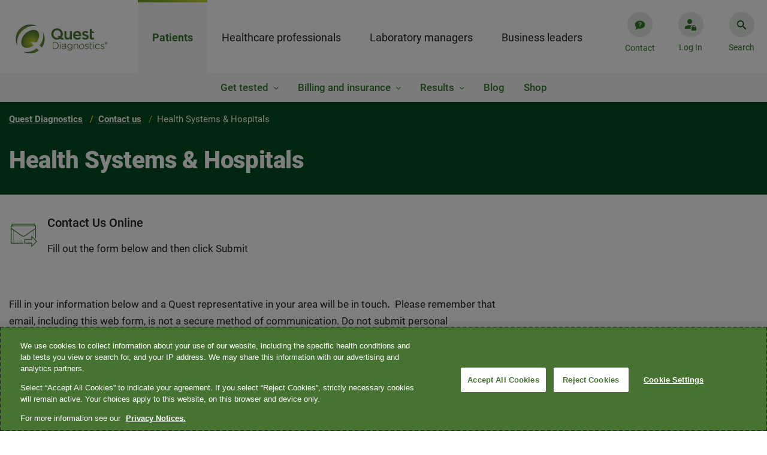

--- FILE ---
content_type: text/html;charset=utf-8
request_url: https://www.questdiagnostics.com/contact-us/hospital-lab-solutions
body_size: 21694
content:

<!DOCTYPE HTML>
<html lang="en" class="corporate">
    <head>
    <meta charset="UTF-8"/>
    
    <title>Health Systems &amp; Hospitals  | Quest Diagnostics</title>
    
    
    <meta name="template" content="interior-page"/>
    <meta name="viewport" content="width=device-width, initial-scale=1"/>
    
<script defer="defer" type="text/javascript" src="https://rum.hlx.page/.rum/@adobe/helix-rum-js@%5E2/dist/rum-standalone.js" data-routing="env=prod,tier=publish,ams=Quest Diagnostics Incorporated"></script>
<link rel="canonical" href="/contact-us/hospital-lab-solutions"/>

    

    
<meta name="viewport" content="width=device-width, initial-scale=1, shrink-to-fit=no"/>






<link rel="canonical" href="https://www.questdiagnostics.com/contact-us/hospital-lab-solutions"/>
<meta name="website" content="https://www.questdiagnostics.com"/>
<meta name="title" content="Health Systems &amp; Hospitals"/>
<meta name="pageDate" content="2023-11-07"/>  
<meta name="hideInSearch" content="false"/>

<meta name="levelOne" content="contact-us{Help}"/>
<meta name="audience" content="hospital-lab-solutions{Health Systems and Hospitals}"/>


<meta name="robots" content="index,follow"/>






<meta name="altText"/>

<script type="application/ld+json">


    {
    "@context": "https://schema.org",
    "@type": "BreadcrumbList",
    "itemListElement": [
    
        
            { 	"@type": "ListItem",
            "position": 0,
            "name": "Quest Diagnostics",
            "item": "https://www.questdiagnostics.com" },
        
        
    
        
            { 	"@type": "ListItem",
            "position": 1,
            "name": "Contact  us",
            "item": "https://www.questdiagnostics.com/contact-us" },
        
        
    
        
        
            {	"@type": "ListItem",
            "position": 2,
            "name": "Health Systems &amp; Hospitals" }
        
    
    ]}
</script>




    
    
<link rel="stylesheet" href="/etc.clientlibs/corporate/clientlibs/clientlib-base.min.ACSHASHa88f39436d5d65173f64266b19eeb288.css" type="text/css">






    
<link rel="stylesheet" href="/etc.clientlibs/corporate/clientlibs/clientlib-dependencies.min.ACSHASHd41d8cd98f00b204e9800998ecf8427e.css" type="text/css">
<link rel="stylesheet" href="/etc.clientlibs/corporate/clientlibs/clientlib-site.min.ACSHASH79ce7dbc9b93cf908f62e6edfa9987a3.css" type="text/css">





<link href="https://ds.cdn.questdiagnostics.com/DS-Icons.css" rel="stylesheet"/>

	
	





<link rel="shortcut icon" href="/etc.clientlibs/corporate/clientlibs/clientlib-site/resources/images/favicon.ico"/>
















<!-- chat bot -->








    
    	
        	<!--Adding Tealium js -->
        	<script src="//tags.tiqcdn.com/utag/questdiagnostics/www.questdiagnostics.com/prod/utag.sync.js"></script>
        
                
    



    
    
<script src="/etc.clientlibs/corporate/clientlibs/clientlib-head.min.ACSHASH1fc1a878e49753fb9240e1d199afb7e8.js"></script>







    
    
    

    

    
    
    

    
</head>
	
    <body class="page basicpage interior-page corporate " id="page-3cc67e0935" data-cmp-data-layer-enabled="false">


    
    <div class="hide template-info" id="pageInfoDiv" data-template-path="/conf/corporate/settings/wcm/templates/interior-page" data-template="interior-page" data-site-name="corporate" data-page-title="Health Systems &amp; Hospitals" data-run-mode="prod"></div>

            <script type="text/javascript">

            utag_data = {
                "category_name": "Health Systems &amp; Hospitals",
                "error_code": "",
                "error_name": "",
                "error_type": "",
                "link_action": "",
                "link_category": "",
                "link_name": "",
                "page_language": "en",
                "page_name": "hospital-lab-solutions",
                "page_type": "interior-page | ",
                "search_environment": "prod",
                "search_keyword": "",
                "search_number": "",
                "search_results": "",
                "site_section": "Help",
                "tealium_event": ""
            }


            </script>
        
        <!-- Ending Tealium code -->
        <div class="backdrop fade-in"></div>
        <div class="transparent-backdrop"></div>
        
        
            

<div class="cmp-page__skiptomaincontent">
    <a class="cmp-page__skiptomaincontent-link" href="#container-top">Skip to main content</a>
</div>

    
<link rel="stylesheet" href="/etc.clientlibs/core/wcm/components/page/v2/page/clientlibs/site/skiptomaincontent.min.ACSHASH15c8e6e0e8a432d5ad140592e0b96372.css" type="text/css">




            



            <div>

</div>
            
<div class="root container responsivegrid">

    
  <div id="container-root" class="cmp-container-div cmp-container    ">
    


<div class="aem-Grid aem-Grid--12 aem-Grid--default--12 ">
    
    <div class="experiencefragment aem-GridColumn aem-GridColumn--default--12">
<div id="experiencefragment-9608a40e21" class="cmp-experiencefragment cmp-experiencefragment--header">


    
    
     
     <div id="container-a872ae915d" class="cmp-container-div cmp-container   ">
          
          <div class="header">

    <div class="header-container header-container-root" data-isprod data-root="/content/corporate/us/en">
    <div class="header-content">
      <div class="logo-container">
        <a href="https://www.questdiagnostics.com" tabindex="1">
          <img src="https://s7d6.scene7.com/is/image/questdiagnostics/Quest-Diagnostics-RGB-gradient?$corp-header-logo$" alt="Quest Diagnostics"/>
          
        </a>
      </div>
      

<nav class="nav-container" aria-label="main menu">
  <ul class="main-menu nav-content" tabindex="-1" aria-label="Menu">
    
      
        <li data-l1-url="/content/corporate/us/en/patients" class="nav-first-item nav-first-item-click">
          <a class="nav-link" href="javascript:void(0)" role="tab">Patients</a>
          <div class="second-items" style="display: none;">
            
              <div>
                Get tested
              </div>
            
              <div>
                Billing and insurance
              </div>
            
              <div>
                Results
              </div>
            
              
            
              <div data-url="/content/corporate/us/en/patients/blog">
                Blog
              </div>
            
              
            
              <div data-url="/content/corporate/us/en/patients/shop">
                Shop
              </div>
            
          </div>
          <div class="nav-second-item-box L2-items-mobile">
            <ul></ul>
          </div>
          
            <div class="L3-item-container" data-field-mark="Get tested">
              <div class="L3-item-content">
                


    
  <div id="container-9c53bbd5c6" class="cmp-container-div cmp-container multiple responsive   ">
    


<div class="aem-Grid aem-Grid--12 aem-Grid--default--12 ">
    
    <div class="meganavlist aem-GridColumn--default--none aem-GridColumn aem-GridColumn--default--12 aem-GridColumn--offset--default--0">



<div class="L3-item-left-box">
    <div class="title">
    	<a href="/patients/get-tested" target="_self" class="title-link inverse">Get tested<i></i></a>
    </div>
    <ul>
        <div class="list-box">
            <li><a href="https://appointment.questdiagnostics.com/patient/confirmation" target="_blank" class="L3-item-link inverse">Make, change, or cancel an appointment</a></li>
        
            <li><a href="/locations/search" target="_self" class="L3-item-link inverse">Find a location</a></li>
        
            <li><a href="/patients/get-tested/conditions" target="_self" class="L3-item-link inverse">Testing for conditions<br />
</a></li>
        
            <li><a href="/patients/get-tested/prepare" target="_self" class="L3-item-link inverse">Prepare for a test </a></li>
        
            <li><a href="https://www.questpharmasolutions.com/for-patients/" target="_blank" class="L3-item-link inverse">Clinical trials</a></li>
        
            <li><a href="/patients/get-tested/quest-mobile" target="_self" class="L3-item-link inverse">Quest Mobile™</a></li>
        </div>
    </ul>
</div>
<div>
    <div class="nav-third-item">
        <a class="nav-third-item-title" href="/patients/get-tested" target="_self">Get tested</a>
    </div>
    
        <div class="nav-third-item">
            <a href="https://appointment.questdiagnostics.com/patient/confirmation" target="_blank">Make, change, or cancel an appointment</a>
        </div>
    
        <div class="nav-third-item">
            <a href="/locations/search" target="_self">Find a location</a>
        </div>
    
        <div class="nav-third-item">
            <a href="/patients/get-tested/conditions" target="_self">Testing for conditions<br />
</a>
        </div>
    
        <div class="nav-third-item">
            <a href="/patients/get-tested/prepare" target="_self">Prepare for a test </a>
        </div>
    
        <div class="nav-third-item">
            <a href="https://www.questpharmasolutions.com/for-patients/" target="_blank">Clinical trials</a>
        </div>
    
        <div class="nav-third-item">
            <a href="/patients/get-tested/quest-mobile" target="_self">Quest Mobile™</a>
        </div>
    
</div>
<!-- <div class="nav-third-item"><i class="plus-icon"></i><a>Manage Appointments</a></div> -->
</div>
<div class="meganavpromo aem-GridColumn--default--none aem-GridColumn--offset--default--6 aem-GridColumn aem-GridColumn--default--4">


<div class="meganav-promo-container">
    <div class="title">Make an appointment</div>

    <div class="list-box">
        <p>Get in and out faster when you book an appointment.</p>

    </div>

    <a class="btn btn-secondary-inverse" target="_blank" href="https://appointment.questdiagnostics.com/patient/confirmation">
        Schedule now
    </a>
</div>

<div class="nav-third-item mobile-promo-item">
    <div class="expand-item">
        <div class="nav-icon-container">
            <i class="plus-icon"></i>
        </div>
        <a href="javascript:void(0)" class="promo-link">Make an appointment</a>
    </div>
    <div class="mobile-promo-expend-container">
        <div class="mobile-promo-list-box">
            <p>Get in and out faster when you book an appointment.</p>

        </div>

        <a class="btn btn-secondary-inverse" target="_blank" href="https://appointment.questdiagnostics.com/patient/confirmation" role="button">
            Schedule now
        </a>
    </div>
</div></div>
<div class="meganavpromo aem-GridColumn--default--none aem-GridColumn aem-GridColumn--default--12 aem-GridColumn--offset--default--0">


<div class="meganav-promo-container">
    <div class="title">Buy your own lab tests online</div>

    <div class="list-box">
        <p>Conveniently shop online and choose from 150+ lab tests. No doctor's visit required.<br />
</p>

    </div>

    <a class="btn btn-secondary-inverse" target="_blank" href="https://www.questhealth.com/?itm_campaign=QD-Patients-GetTested-HP">
        questhealth.com
    </a>
</div>

<div class="nav-third-item mobile-promo-item">
    <div class="expand-item">
        <div class="nav-icon-container">
            <i class="plus-icon"></i>
        </div>
        <a href="javascript:void(0)" class="promo-link">Buy your own lab tests online</a>
    </div>
    <div class="mobile-promo-expend-container">
        <div class="mobile-promo-list-box">
            <p>Conveniently shop online and choose from 150+ lab tests. No doctor's visit required.<br />
</p>

        </div>

        <a class="btn btn-secondary-inverse" target="_blank" href="https://www.questhealth.com/?itm_campaign=QD-Patients-GetTested-HP" role="button">
            questhealth.com
        </a>
    </div>
</div></div>

    
</div>



      
        
    
<link rel="stylesheet" href="/etc.clientlibs/corporate/components/container/clientlibs.min.ACSHASHd64cf2111aac26826ba627fec3e88842.css" type="text/css">
<script src="/etc.clientlibs/clientlibs/granite/jquery.min.ACSHASH3e24d4d067ac58228b5004abb50344ef.js"></script>
<script src="/etc.clientlibs/corporate/components/container/clientlibs.min.ACSHASHa96fae9d65de448864949124898af7e4.js"></script>



      
    
    

      <div class="main">
        <canvas id="canvas"></canvas>
      </div>

  </div>

    

              </div>
              <div class="close-icon-box" tabindex="0" aria-label="Close" role="button">
                <i></i>
              </div>
            </div>
          
            <div class="L3-item-container" data-field-mark="Billing and insurance">
              <div class="L3-item-content">
                


    
  <div id="container-e5ffada5e5" class="cmp-container-div cmp-container multiple responsive   ">
    


<div class="aem-Grid aem-Grid--12 aem-Grid--default--12 ">
    
    <div class="meganavlist aem-GridColumn aem-GridColumn--default--12">



<div class="L3-item-left-box">
    <div class="title">
    	<a href="/patients/billing-insurance" target="_self" class="title-link inverse">Billing and insurance<i></i></a>
    </div>
    <ul>
        <div class="list-box">
            <li><a href="/patients/billing-insurance/understanding-the-cost-of-your-care" target="_self" class="L3-item-link inverse">Understanding the cost of your care</a></li>
        
            <li><a href="/patients/billing-insurance/insurance" target="_self" class="L3-item-link inverse">Insurance</a></li>
        
            <li><a href="/patients/billing-insurance/financial-assistance" target="_self" class="L3-item-link inverse">Financial assistance</a></li>
        
            <li><a href="https://patient.questdiagnostics.com/estimate" target="_blank" class="L3-item-link inverse">Self-pay price estimate</a></li>
        </div>
    </ul>
</div>
<div>
    <div class="nav-third-item">
        <a class="nav-third-item-title" href="/patients/billing-insurance" target="_self">Billing and insurance</a>
    </div>
    
        <div class="nav-third-item">
            <a href="/patients/billing-insurance/understanding-the-cost-of-your-care" target="_self">Understanding the cost of your care</a>
        </div>
    
        <div class="nav-third-item">
            <a href="/patients/billing-insurance/insurance" target="_self">Insurance</a>
        </div>
    
        <div class="nav-third-item">
            <a href="/patients/billing-insurance/financial-assistance" target="_self">Financial assistance</a>
        </div>
    
        <div class="nav-third-item">
            <a href="https://patient.questdiagnostics.com/estimate" target="_blank">Self-pay price estimate</a>
        </div>
    
</div>
<!-- <div class="nav-third-item"><i class="plus-icon"></i><a>Manage Appointments</a></div> -->
</div>
<div class="meganavpromo aem-GridColumn aem-GridColumn--default--12">


<div class="meganav-promo-container">
    <div class="title">Pay your bill</div>

    <div class="list-box">
        <p>Pay in 1 of 3 convenient ways: online, by email, or with a credit, debit, or health savings card.</p>

    </div>

    <a class="btn btn-secondary-inverse" target="_blank" href="https://patientbill.questdiagnostics.com/home">
        Make a payment
    </a>
</div>

<div class="nav-third-item mobile-promo-item">
    <div class="expand-item">
        <div class="nav-icon-container">
            <i class="plus-icon"></i>
        </div>
        <a href="javascript:void(0)" class="promo-link">Pay your bill</a>
    </div>
    <div class="mobile-promo-expend-container">
        <div class="mobile-promo-list-box">
            <p>Pay in 1 of 3 convenient ways: online, by email, or with a credit, debit, or health savings card.</p>

        </div>

        <a class="btn btn-secondary-inverse" target="_blank" href="https://patientbill.questdiagnostics.com/home" role="button">
            Make a payment
        </a>
    </div>
</div></div>
<div class="meganavpromo aem-GridColumn aem-GridColumn--default--12">


<div class="meganav-promo-container">
    <div class="title">Update your insurance</div>

    <div class="list-box">
        <p>Have your current bill handy, as it will be needed to update or review your insurance.</p>

    </div>

    <a class="btn btn-secondary-inverse" target="_blank" href="https://patientbill.questdiagnostics.com/home">
        Update insurance
    </a>
</div>

<div class="nav-third-item mobile-promo-item">
    <div class="expand-item">
        <div class="nav-icon-container">
            <i class="plus-icon"></i>
        </div>
        <a href="javascript:void(0)" class="promo-link">Update your insurance</a>
    </div>
    <div class="mobile-promo-expend-container">
        <div class="mobile-promo-list-box">
            <p>Have your current bill handy, as it will be needed to update or review your insurance.</p>

        </div>

        <a class="btn btn-secondary-inverse" target="_blank" href="https://patientbill.questdiagnostics.com/home" role="button">
            Update insurance
        </a>
    </div>
</div></div>
<div class="meganavpromo aem-GridColumn aem-GridColumn--default--12">


<div class="meganav-promo-container">
    <div class="title">Insurance lookup tool</div>

    <div class="list-box">
        <p>Is Quest in-network with your health plan? Use our convenient insurance lookup tool to find out. </p>

    </div>

    <a class="btn btn-secondary-inverse" target="_blank" href="https://insurance.questdiagnostics.com/">
        Search health plans
    </a>
</div>

<div class="nav-third-item mobile-promo-item">
    <div class="expand-item">
        <div class="nav-icon-container">
            <i class="plus-icon"></i>
        </div>
        <a href="javascript:void(0)" class="promo-link">Insurance lookup tool</a>
    </div>
    <div class="mobile-promo-expend-container">
        <div class="mobile-promo-list-box">
            <p>Is Quest in-network with your health plan? Use our convenient insurance lookup tool to find out. </p>

        </div>

        <a class="btn btn-secondary-inverse" target="_blank" href="https://insurance.questdiagnostics.com/" role="button">
            Search health plans
        </a>
    </div>
</div></div>

    
</div>



      
        
    



      
    
    

      <div class="main">
        <canvas id="canvas"></canvas>
      </div>

  </div>

    

              </div>
              <div class="close-icon-box" tabindex="0" aria-label="Close" role="button">
                <i></i>
              </div>
            </div>
          
            <div class="L3-item-container" data-field-mark="Results">
              <div class="L3-item-content">
                


    
  <div id="container-603e540d25" class="cmp-container-div cmp-container multiple responsive   ">
    


<div class="aem-Grid aem-Grid--12 aem-Grid--default--12 ">
    
    <div class="meganavlist aem-GridColumn aem-GridColumn--default--12">



<div class="L3-item-left-box">
    <div class="title">
    	<a href="/patients/test-results" target="_self" class="title-link inverse">Results<i></i></a>
    </div>
    <ul>
        <div class="list-box">
            <li><a href="https://myquest.questdiagnostics.com/web/home" target="_blank" class="L3-item-link inverse">Access your test results</a></li>
        
            <li><a href="/patients/test-results/family-results" target="_self" class="L3-item-link inverse">Family test results</a></li>
        
            <li><a href="https://myquest.questdiagnostics.com/myquest-faq1/MyQuest_.htm" target="_blank" class="L3-item-link inverse">FAQ: Understanding test results</a></li>
        </div>
    </ul>
</div>
<div>
    <div class="nav-third-item">
        <a class="nav-third-item-title" href="/patients/test-results" target="_self">Results</a>
    </div>
    
        <div class="nav-third-item">
            <a href="https://myquest.questdiagnostics.com/web/home" target="_blank">Access your test results</a>
        </div>
    
        <div class="nav-third-item">
            <a href="/patients/test-results/family-results" target="_self">Family test results</a>
        </div>
    
        <div class="nav-third-item">
            <a href="https://myquest.questdiagnostics.com/myquest-faq1/MyQuest_.htm" target="_blank">FAQ: Understanding test results</a>
        </div>
    
</div>
<!-- <div class="nav-third-item"><i class="plus-icon"></i><a>Manage Appointments</a></div> -->
</div>
<div class="meganavpromo aem-GridColumn aem-GridColumn--default--12">


<div class="meganav-promo-container">
    <div class="title">Access results online</div>

    <div class="list-box">
        <p>Log into MyQuest<sup>®</sup> to book or reschedule a lab visit, view test results, and more.</p>

    </div>

    <a class="btn btn-secondary-inverse" target="_blank" href="https://myquest.questdiagnostics.com/web/home">
        Open MyQuest
    </a>
</div>

<div class="nav-third-item mobile-promo-item">
    <div class="expand-item">
        <div class="nav-icon-container">
            <i class="plus-icon"></i>
        </div>
        <a href="javascript:void(0)" class="promo-link">Access results online</a>
    </div>
    <div class="mobile-promo-expend-container">
        <div class="mobile-promo-list-box">
            <p>Log into MyQuest<sup>®</sup> to book or reschedule a lab visit, view test results, and more.</p>

        </div>

        <a class="btn btn-secondary-inverse" target="_blank" href="https://myquest.questdiagnostics.com/web/home" role="button">
            Open MyQuest
        </a>
    </div>
</div></div>

    
</div>



      
        
    



      
    
    

      <div class="main">
        <canvas id="canvas"></canvas>
      </div>

  </div>

    

              </div>
              <div class="close-icon-box" tabindex="0" aria-label="Close" role="button">
                <i></i>
              </div>
            </div>
          
            
          
            
          
            
          
            
          
        </li>
      
    
      
        <li data-l1-url="/content/corporate/us/en/healthcare-professionals" class="nav-first-item ">
          <a class="nav-link" href="javascript:void(0)" role="tab">Healthcare professionals</a>
          <div class="second-items" style="display: none;">
            
              <div>
                Test Directory
              </div>
            
              <div>
                About our tests
              </div>
            
              <div data-url="/content/corporate/us/en/healthcare-professionals/access-patient-results">
                Access patient results
              </div>
            
              <div>
                Billing &amp; coding
              </div>
            
              <div>
                Lab tools &amp; IT systems
              </div>
            
              <div>
                Clinical experts &amp; education
              </div>
            
              
            
              
            
              
            
              
            
              
            
          </div>
          <div class="nav-second-item-box L2-items-mobile">
            <ul></ul>
          </div>
          
            <div class="L3-item-container" data-field-mark="Test Directory">
              <div class="L3-item-content">
                


    
  <div id="container-5bef20605d" class="cmp-container-div cmp-container multiple responsive   ">
    


<div class="aem-Grid aem-Grid--12 aem-Grid--default--12 ">
    
    <div class="meganavlist aem-GridColumn aem-GridColumn--default--12">



<div class="L3-item-left-box">
    <div class="title">
    	<a href="https://testdirectory.questdiagnostics.com/test/home" target="_blank" class="title-link inverse">Test Directory<i></i></a>
    </div>
    <ul>
        <div class="list-box">
            <li><a href="/healthcare-professionals/test-directory" target="_self" class="L3-item-link inverse">Tests by specialty</a></li>
        
            <li><a href="/healthcare-professionals/test-directory/specimen-handling" target="_self" class="L3-item-link inverse">Specimen handling</a></li>
        
            <li><a href="https://www.questdiagnostics.com/healthcare-professionals/test-directory#priority" target="_self" class="L3-item-link inverse">Priority value table</a></li>
        </div>
    </ul>
</div>
<div>
    <div class="nav-third-item">
        <a class="nav-third-item-title" href="https://testdirectory.questdiagnostics.com/test/home" target="_blank">Test Directory</a>
    </div>
    
        <div class="nav-third-item">
            <a href="/healthcare-professionals/test-directory" target="_self">Tests by specialty</a>
        </div>
    
        <div class="nav-third-item">
            <a href="/healthcare-professionals/test-directory/specimen-handling" target="_self">Specimen handling</a>
        </div>
    
        <div class="nav-third-item">
            <a href="https://www.questdiagnostics.com/healthcare-professionals/test-directory#priority" target="_self">Priority value table</a>
        </div>
    
</div>
<!-- <div class="nav-third-item"><i class="plus-icon"></i><a>Manage Appointments</a></div> -->
</div>

    
</div>



      
        
    



      
    
    

      <div class="main">
        <canvas id="canvas"></canvas>
      </div>

  </div>

    

              </div>
              <div class="close-icon-box" tabindex="0" aria-label="Close" role="button">
                <i></i>
              </div>
            </div>
          
            <div class="L3-item-container" data-field-mark="About our tests">
              <div class="L3-item-content">
                


    
  <div id="container-ac0692840e" class="cmp-container-div cmp-container multiple responsive   ">
    


<div class="aem-Grid aem-Grid--12 aem-Grid--default--12 ">
    
    <div class="meganavlist aem-GridColumn aem-GridColumn--default--12">



<div class="L3-item-left-box">
    <div class="title">
    	<a href="/healthcare-professionals/about-our-tests" target="_self" class="title-link inverse">About our tests<i></i></a>
    </div>
    <ul>
        <div class="list-box">
            <li><a href="/healthcare-professionals/about-our-tests/allergy-asthma" target="_self" class="L3-item-link inverse">Allergy &amp; asthma</a></li>
        
            <li><a href="/healthcare-professionals/about-our-tests/arthritis-rheumatoid-arthritis" target="_self" class="L3-item-link inverse">Arthritis</a></li>
        
            <li><a href="/healthcare-professionals/about-our-tests/autoimmune-diseases" target="_self" class="L3-item-link inverse">Autoimmune diseases</a></li>
        
            <li><a href="/healthcare-professionals/about-our-tests/bleeding-thrombosis" target="_self" class="L3-item-link inverse">Bleeding &amp; thrombosis</a></li>
        
            <li><a href="/healthcare-professionals/about-our-tests/cancer" target="_self" class="L3-item-link inverse">Cancer</a></li>
        
            <li><a href="/healthcare-professionals/about-our-tests/cardiovascular" target="_self" class="L3-item-link inverse">Cardiovascular disease</a></li>
        
            <li><a href="/healthcare-professionals/about-our-tests/chronic-kidney-disease" target="_self" class="L3-item-link inverse">Chronic kidney disease</a></li>
        
            <li><a href="/healthcare-professionals/about-our-tests/drug-testing" target="_self" class="L3-item-link inverse">Clinical drug monitoring</a></li>
        
            <li><a href="/healthcare-professionals/about-our-tests/diabetes-pre-diabetes" target="_self" class="L3-item-link inverse">Diabetes &amp; pre-diabetes</a></li>
        
            <li><a href="/healthcare-professionals/about-our-tests" target="_self" class="L3-item-link inverse">See all &gt;</a></li>
        </div>
    </ul>
</div>
<div>
    <div class="nav-third-item">
        <a class="nav-third-item-title" href="/healthcare-professionals/about-our-tests" target="_self">About our tests</a>
    </div>
    
        <div class="nav-third-item">
            <a href="/healthcare-professionals/about-our-tests/allergy-asthma" target="_self">Allergy &amp; asthma</a>
        </div>
    
        <div class="nav-third-item">
            <a href="/healthcare-professionals/about-our-tests/arthritis-rheumatoid-arthritis" target="_self">Arthritis</a>
        </div>
    
        <div class="nav-third-item">
            <a href="/healthcare-professionals/about-our-tests/autoimmune-diseases" target="_self">Autoimmune diseases</a>
        </div>
    
        <div class="nav-third-item">
            <a href="/healthcare-professionals/about-our-tests/bleeding-thrombosis" target="_self">Bleeding &amp; thrombosis</a>
        </div>
    
        <div class="nav-third-item">
            <a href="/healthcare-professionals/about-our-tests/cancer" target="_self">Cancer</a>
        </div>
    
        <div class="nav-third-item">
            <a href="/healthcare-professionals/about-our-tests/cardiovascular" target="_self">Cardiovascular disease</a>
        </div>
    
        <div class="nav-third-item">
            <a href="/healthcare-professionals/about-our-tests/chronic-kidney-disease" target="_self">Chronic kidney disease</a>
        </div>
    
        <div class="nav-third-item">
            <a href="/healthcare-professionals/about-our-tests/drug-testing" target="_self">Clinical drug monitoring</a>
        </div>
    
        <div class="nav-third-item">
            <a href="/healthcare-professionals/about-our-tests/diabetes-pre-diabetes" target="_self">Diabetes &amp; pre-diabetes</a>
        </div>
    
        <div class="nav-third-item">
            <a href="/healthcare-professionals/about-our-tests" target="_self">See all &gt;</a>
        </div>
    
</div>
<!-- <div class="nav-third-item"><i class="plus-icon"></i><a>Manage Appointments</a></div> -->
</div>
<div class="meganavpromo aem-GridColumn aem-GridColumn--default--12">


<div class="meganav-promo-container">
    <div class="title">QUEST AD-Detect Amyloid Beta 42/40</div>

    <div class="list-box">
        <p>Blood-based biomarker testing may help identify patients who are candidates for early antibody treatment. </p>

    </div>

    <a class="btn btn-secondary-inverse" target="_self" href="/healthcare-professionals/about-our-tests/neurological-disorders/alzheimers">
        Learn more
    </a>
</div>

<div class="nav-third-item mobile-promo-item">
    <div class="expand-item">
        <div class="nav-icon-container">
            <i class="plus-icon"></i>
        </div>
        <a href="javascript:void(0)" class="promo-link">QUEST AD-Detect Amyloid Beta 42/40</a>
    </div>
    <div class="mobile-promo-expend-container">
        <div class="mobile-promo-list-box">
            <p>Blood-based biomarker testing may help identify patients who are candidates for early antibody treatment. </p>

        </div>

        <a class="btn btn-secondary-inverse" target="_self" href="/healthcare-professionals/about-our-tests/neurological-disorders/alzheimers" role="button">
            Learn more
        </a>
    </div>
</div></div>

    
</div>



      
        
    



      
    
    

      <div class="main">
        <canvas id="canvas"></canvas>
      </div>

  </div>

    

              </div>
              <div class="close-icon-box" tabindex="0" aria-label="Close" role="button">
                <i></i>
              </div>
            </div>
          
            
          
            <div class="L3-item-container" data-field-mark="Billing &amp; coding">
              <div class="L3-item-content">
                


    
  <div id="container-23d974e31c" class="cmp-container-div cmp-container multiple responsive   ">
    


<div class="aem-Grid aem-Grid--12 aem-Grid--default--12 ">
    
    <div class="meganavlist aem-GridColumn aem-GridColumn--default--12">



<div class="L3-item-left-box">
    <div class="title">
    	<a href="/healthcare-professionals/billing-coding" target="_self" class="title-link inverse">Billing &amp; coding<i></i></a>
    </div>
    <ul>
        <div class="list-box">
            <li><a href="/healthcare-professionals/billing-coding/commercial-coverage-guidelines" target="_self" class="L3-item-link inverse">Commercial coverage &amp; coding guidelines</a></li>
        
            <li><a href="/healthcare-professionals/billing-coding/medicaid-limited-coverage-policies" target="_self" class="L3-item-link inverse">Medicaid limited coverage policies</a></li>
        
            <li><a href="/healthcare-professionals/billing-coding/medicare-coverage-guides" target="_self" class="L3-item-link inverse">Medicare coverage &amp; coding guides</a></li>
        
            <li><a href="/healthcare-professionals/billing-coding/electronic-billing" target="_self" class="L3-item-link inverse">Electronic billing</a></li>
        
            <li><a href="/healthcare-professionals/billing-coding/z-codes" target="_self" class="L3-item-link inverse">Z-codes</a></li>
        </div>
    </ul>
</div>
<div>
    <div class="nav-third-item">
        <a class="nav-third-item-title" href="/healthcare-professionals/billing-coding" target="_self">Billing &amp; coding</a>
    </div>
    
        <div class="nav-third-item">
            <a href="/healthcare-professionals/billing-coding/commercial-coverage-guidelines" target="_self">Commercial coverage &amp; coding guidelines</a>
        </div>
    
        <div class="nav-third-item">
            <a href="/healthcare-professionals/billing-coding/medicaid-limited-coverage-policies" target="_self">Medicaid limited coverage policies</a>
        </div>
    
        <div class="nav-third-item">
            <a href="/healthcare-professionals/billing-coding/medicare-coverage-guides" target="_self">Medicare coverage &amp; coding guides</a>
        </div>
    
        <div class="nav-third-item">
            <a href="/healthcare-professionals/billing-coding/electronic-billing" target="_self">Electronic billing</a>
        </div>
    
        <div class="nav-third-item">
            <a href="/healthcare-professionals/billing-coding/z-codes" target="_self">Z-codes</a>
        </div>
    
</div>
<!-- <div class="nav-third-item"><i class="plus-icon"></i><a>Manage Appointments</a></div> -->
</div>
<div class="meganavpromo aem-GridColumn aem-GridColumn--default--12">


<div class="meganav-promo-container">
    <div class="title">Pay a physician or hospital bill<br />
</div>

    <div class="list-box">
        
    </div>

    <a class="btn btn-secondary-inverse" target="_self" href="https://billing.questdiagnostics.com/ClientBilling/ClientBilling.action">
        Pay bill
    </a>
</div>

<div class="nav-third-item mobile-promo-item">
    <div class="expand-item">
        <div class="nav-icon-container">
            <i class="plus-icon"></i>
        </div>
        <a href="javascript:void(0)" class="promo-link">Pay a physician or hospital bill<br />
</a>
    </div>
    <div class="mobile-promo-expend-container">
        <div class="mobile-promo-list-box">
            
        </div>

        <a class="btn btn-secondary-inverse" target="_self" href="https://billing.questdiagnostics.com/ClientBilling/ClientBilling.action" role="button">
            Pay bill
        </a>
    </div>
</div></div>
<div class="meganavpromo aem-GridColumn aem-GridColumn--default--12">


<div class="meganav-promo-container">
    <div class="title">Electronic billing<br />
</div>

    <div class="list-box">
        <p>Resolve lab test orders faster - and streamline your workflow</p>

    </div>

    <a class="btn btn-secondary-inverse" target="_self" href="/healthcare-professionals/billing-coding/electronic-billing">
        Learn more
    </a>
</div>

<div class="nav-third-item mobile-promo-item">
    <div class="expand-item">
        <div class="nav-icon-container">
            <i class="plus-icon"></i>
        </div>
        <a href="javascript:void(0)" class="promo-link">Electronic billing<br />
</a>
    </div>
    <div class="mobile-promo-expend-container">
        <div class="mobile-promo-list-box">
            <p>Resolve lab test orders faster - and streamline your workflow</p>

        </div>

        <a class="btn btn-secondary-inverse" target="_self" href="/healthcare-professionals/billing-coding/electronic-billing" role="button">
            Learn more
        </a>
    </div>
</div></div>

    
</div>



      
        
    



      
    
    

      <div class="main">
        <canvas id="canvas"></canvas>
      </div>

  </div>

    

              </div>
              <div class="close-icon-box" tabindex="0" aria-label="Close" role="button">
                <i></i>
              </div>
            </div>
          
            <div class="L3-item-container" data-field-mark="Lab tools &amp; IT systems">
              <div class="L3-item-content">
                


    
  <div id="container-22dc48a380" class="cmp-container-div cmp-container multiple responsive   ">
    


<div class="aem-Grid aem-Grid--12 aem-Grid--default--12 ">
    
    <div class="meganavlist aem-GridColumn aem-GridColumn--default--12">



<div class="L3-item-left-box">
    <div class="title">
    	<a href="/healthcare-professionals/lab-tools-it-systems" target="_self" class="title-link inverse">Lab tools &amp; IT systems<i></i></a>
    </div>
    <ul>
        <div class="list-box">
            <li><a href="/healthcare-professionals/lab-tools-it-systems/quanum-lab-services-manager" target="_self" class="L3-item-link inverse">Quanum Lab Services Manager </a></li>
        </div>
    </ul>
</div>
<div>
    <div class="nav-third-item">
        <a class="nav-third-item-title" href="/healthcare-professionals/lab-tools-it-systems" target="_self">Lab tools &amp; IT systems</a>
    </div>
    
        <div class="nav-third-item">
            <a href="/healthcare-professionals/lab-tools-it-systems/quanum-lab-services-manager" target="_self">Quanum Lab Services Manager </a>
        </div>
    
</div>
<!-- <div class="nav-third-item"><i class="plus-icon"></i><a>Manage Appointments</a></div> -->
</div>
<div class="meganavpromo aem-GridColumn aem-GridColumn--default--12">


<div class="meganav-promo-container">
    <div class="title">Quanum Lab Services Manager </div>

    <div class="list-box">
        <ul>
<li>Order lab tests for your patients<br />
</li>
<li>View patient’s lab test results</li>
<li>Order supplies, access Lab Utilization Reports, and more!</li>
<li>Real-time Priority and STAT results via Quest Lab Alert for Physicians</li>
</ul>

    </div>

    <a class="btn btn-secondary-inverse" target="_self" href="/healthcare-professionals/lab-tools-it-systems/quanum-lab-services-manager">
        Learn more
    </a>
</div>

<div class="nav-third-item mobile-promo-item">
    <div class="expand-item">
        <div class="nav-icon-container">
            <i class="plus-icon"></i>
        </div>
        <a href="javascript:void(0)" class="promo-link">Quanum Lab Services Manager </a>
    </div>
    <div class="mobile-promo-expend-container">
        <div class="mobile-promo-list-box">
            <ul>
<li>Order lab tests for your patients<br />
</li>
<li>View patient’s lab test results</li>
<li>Order supplies, access Lab Utilization Reports, and more!</li>
<li>Real-time Priority and STAT results via Quest Lab Alert for Physicians</li>
</ul>

        </div>

        <a class="btn btn-secondary-inverse" target="_self" href="/healthcare-professionals/lab-tools-it-systems/quanum-lab-services-manager" role="button">
            Learn more
        </a>
    </div>
</div></div>

    
</div>



      
        
    



      
    
    

      <div class="main">
        <canvas id="canvas"></canvas>
      </div>

  </div>

    

              </div>
              <div class="close-icon-box" tabindex="0" aria-label="Close" role="button">
                <i></i>
              </div>
            </div>
          
            <div class="L3-item-container" data-field-mark="Clinical experts &amp; education">
              <div class="L3-item-content">
                


    
  <div id="container-5e842b07f7" class="cmp-container-div cmp-container multiple responsive   ">
    


<div class="aem-Grid aem-Grid--12 aem-Grid--default--12 ">
    
    <div class="meganavlist aem-GridColumn aem-GridColumn--default--12">



<div class="L3-item-left-box">
    <div class="title">
    	<a href="/healthcare-professionals/clinical-experts-education" target="_self" class="title-link inverse">Clinical experts &amp; education<i></i></a>
    </div>
    <ul>
        <div class="list-box">
            <li><a href="/healthcare-professionals/clinical-education-center" target="_self" class="L3-item-link inverse">Clinical Education Center</a></li>
        
            <li><a href="/healthcare-professionals/diagnostic-insights" target="_self" class="L3-item-link inverse">Diagnostic Insights</a></li>
        </div>
    </ul>
</div>
<div>
    <div class="nav-third-item">
        <a class="nav-third-item-title" href="/healthcare-professionals/clinical-experts-education" target="_self">Clinical experts &amp; education</a>
    </div>
    
        <div class="nav-third-item">
            <a href="/healthcare-professionals/clinical-education-center" target="_self">Clinical Education Center</a>
        </div>
    
        <div class="nav-third-item">
            <a href="/healthcare-professionals/diagnostic-insights" target="_self">Diagnostic Insights</a>
        </div>
    
</div>
<!-- <div class="nav-third-item"><i class="plus-icon"></i><a>Manage Appointments</a></div> -->
</div>
<div class="meganavpromo aem-GridColumn aem-GridColumn--default--12">


<div class="meganav-promo-container">
    <div class="title">Solutions for hospital lab managers</div>

    <div class="list-box">
        <p>The tools and services to make your lab more efficient and optimize patient care.</p>

    </div>

    <a class="btn btn-secondary-inverse" target="_self" href="/laboratory-managers/lab-management">
        Explore solutions
    </a>
</div>

<div class="nav-third-item mobile-promo-item">
    <div class="expand-item">
        <div class="nav-icon-container">
            <i class="plus-icon"></i>
        </div>
        <a href="javascript:void(0)" class="promo-link">Solutions for hospital lab managers</a>
    </div>
    <div class="mobile-promo-expend-container">
        <div class="mobile-promo-list-box">
            <p>The tools and services to make your lab more efficient and optimize patient care.</p>

        </div>

        <a class="btn btn-secondary-inverse" target="_self" href="/laboratory-managers/lab-management" role="button">
            Explore solutions
        </a>
    </div>
</div></div>
<div class="meganavpromo aem-GridColumn aem-GridColumn--default--12">


<div class="meganav-promo-container">
    <div class="title">Collaborations that power better care</div>

    <div class="list-box">
        <p>Learn about our relationships and collaborations with academic hospitals on a wide variety of medical and scientific research.</p>

    </div>

    <a class="btn btn-secondary-inverse" target="_self" href="/business-solutions/hospitals-health-systems/academic-collaboration">
        See collaborations
    </a>
</div>

<div class="nav-third-item mobile-promo-item">
    <div class="expand-item">
        <div class="nav-icon-container">
            <i class="plus-icon"></i>
        </div>
        <a href="javascript:void(0)" class="promo-link">Collaborations that power better care</a>
    </div>
    <div class="mobile-promo-expend-container">
        <div class="mobile-promo-list-box">
            <p>Learn about our relationships and collaborations with academic hospitals on a wide variety of medical and scientific research.</p>

        </div>

        <a class="btn btn-secondary-inverse" target="_self" href="/business-solutions/hospitals-health-systems/academic-collaboration" role="button">
            See collaborations
        </a>
    </div>
</div></div>

    
</div>



      
        
    



      
    
    

      <div class="main">
        <canvas id="canvas"></canvas>
      </div>

  </div>

    

              </div>
              <div class="close-icon-box" tabindex="0" aria-label="Close" role="button">
                <i></i>
              </div>
            </div>
          
            
          
            
          
            
          
            
          
            
          
        </li>
      
    
      
        <li data-l1-url="/content/corporate/us/en/laboratory-managers" class="nav-first-item ">
          <a class="nav-link" href="javascript:void(0)" role="tab">Laboratory managers</a>
          <div class="second-items" style="display: none;">
            
              <div>
                Lab management solutions
              </div>
            
              <div>
                Lab tests by specialty
              </div>
            
              <div data-url="/content/corporate/us/en/laboratory-managers/resources">
                Resources
              </div>
            
          </div>
          <div class="nav-second-item-box L2-items-mobile">
            <ul></ul>
          </div>
          
            <div class="L3-item-container" data-field-mark="Lab management solutions">
              <div class="L3-item-content">
                


    
  <div id="container-a4214d7434" class="cmp-container-div cmp-container multiple responsive   ">
    


<div class="aem-Grid aem-Grid--12 aem-Grid--default--12 ">
    
    <div class="meganavlist aem-GridColumn aem-GridColumn--default--12">



<div class="L3-item-left-box">
    <div class="title">
    	<a href="/laboratory-managers/lab-management" target="_self" class="title-link inverse">Lab management solutions<i></i></a>
    </div>
    <ul>
        <div class="list-box">
            <li><a href="/laboratory-managers/lab-management/operations" target="_self" class="L3-item-link inverse">Lab operations</a></li>
        
            <li><a href="/laboratory-managers/lab-management/testing-consolidation" target="_self" class="L3-item-link inverse">Lab testing consolidation<br />
</a></li>
        
            <li><a href="/laboratory-managers/lab-management/stewardship" target="_self" class="L3-item-link inverse">Lab analytics and stewardship</a></li>
        
            <li><a href="/laboratory-managers/lab-management/outreach-services" target="_self" class="L3-item-link inverse">Lab outreach services</a></li>
        </div>
    </ul>
</div>
<div>
    <div class="nav-third-item">
        <a class="nav-third-item-title" href="/laboratory-managers/lab-management" target="_self">Lab management solutions</a>
    </div>
    
        <div class="nav-third-item">
            <a href="/laboratory-managers/lab-management/operations" target="_self">Lab operations</a>
        </div>
    
        <div class="nav-third-item">
            <a href="/laboratory-managers/lab-management/testing-consolidation" target="_self">Lab testing consolidation<br />
</a>
        </div>
    
        <div class="nav-third-item">
            <a href="/laboratory-managers/lab-management/stewardship" target="_self">Lab analytics and stewardship</a>
        </div>
    
        <div class="nav-third-item">
            <a href="/laboratory-managers/lab-management/outreach-services" target="_self">Lab outreach services</a>
        </div>
    
</div>
<!-- <div class="nav-third-item"><i class="plus-icon"></i><a>Manage Appointments</a></div> -->
</div>
<div class="meganavpromo aem-GridColumn aem-GridColumn--default--12">


<div class="meganav-promo-container">
    <div class="title">Explore lab stewardship</div>

    <div class="list-box">
        <p>Drive efficiency and better patient outcomes.</p>

    </div>

    <a class="btn btn-secondary-inverse" target="_self" href="/laboratory-managers/lab-management/stewardship">
        Find out how
    </a>
</div>

<div class="nav-third-item mobile-promo-item">
    <div class="expand-item">
        <div class="nav-icon-container">
            <i class="plus-icon"></i>
        </div>
        <a href="javascript:void(0)" class="promo-link">Explore lab stewardship</a>
    </div>
    <div class="mobile-promo-expend-container">
        <div class="mobile-promo-list-box">
            <p>Drive efficiency and better patient outcomes.</p>

        </div>

        <a class="btn btn-secondary-inverse" target="_self" href="/laboratory-managers/lab-management/stewardship" role="button">
            Find out how
        </a>
    </div>
</div></div>

    
</div>



      
        
    



      
    
    

      <div class="main">
        <canvas id="canvas"></canvas>
      </div>

  </div>

    

              </div>
              <div class="close-icon-box" tabindex="0" aria-label="Close" role="button">
                <i></i>
              </div>
            </div>
          
            <div class="L3-item-container" data-field-mark="Lab tests by specialty">
              <div class="L3-item-content">
                


    
  <div id="container-168e40b046" class="cmp-container-div cmp-container multiple responsive   ">
    


<div class="aem-Grid aem-Grid--12 aem-Grid--default--12 ">
    
    <div class="meganavlist aem-GridColumn aem-GridColumn--default--12">



<div class="L3-item-left-box">
    <div class="title">
    	<a href="/laboratory-managers/tests-by-specialty" target="_self" class="title-link inverse">Lab tests by specialty<i></i></a>
    </div>
    <ul>
        <div class="list-box">
            <li><a href="/laboratory-managers/tests-by-specialty/cancer" target="_self" class="L3-item-link inverse">Cancer</a></li>
        
            <li><a href="/laboratory-managers/tests-by-specialty/genetics" target="_self" class="L3-item-link inverse">Genetics</a></li>
        
            <li><a href="/healthcare-professionals/about-our-tests/neurological-disorders" target="_self" class="L3-item-link inverse">Neurology</a></li>
        
            <li><a href="/healthcare-professionals/about-our-tests/womens-health" target="_self" class="L3-item-link inverse">Women's health</a></li>
        
            <li><a href="/laboratory-managers/tests-by-specialty/clinical-drug-monitoring" target="_self" class="L3-item-link inverse">Clinical drug monitoring</a></li>
        
            <li><a href="/healthcare-professionals/about-our-tests/infectious-diseases" target="_self" class="L3-item-link inverse">Infectious diseases</a></li>
        
            <li><a href="/laboratory-managers/tests-by-specialty/neuroimmunology" target="_self" class="L3-item-link inverse">Neuroimmunology</a></li>
        
            <li><a href="/laboratory-managers/tests-by-specialty/autoimmune" target="_self" class="L3-item-link inverse">Autoimmune</a></li>
        </div>
    </ul>
</div>
<div>
    <div class="nav-third-item">
        <a class="nav-third-item-title" href="/laboratory-managers/tests-by-specialty" target="_self">Lab tests by specialty</a>
    </div>
    
        <div class="nav-third-item">
            <a href="/laboratory-managers/tests-by-specialty/cancer" target="_self">Cancer</a>
        </div>
    
        <div class="nav-third-item">
            <a href="/laboratory-managers/tests-by-specialty/genetics" target="_self">Genetics</a>
        </div>
    
        <div class="nav-third-item">
            <a href="/healthcare-professionals/about-our-tests/neurological-disorders" target="_self">Neurology</a>
        </div>
    
        <div class="nav-third-item">
            <a href="/healthcare-professionals/about-our-tests/womens-health" target="_self">Women's health</a>
        </div>
    
        <div class="nav-third-item">
            <a href="/laboratory-managers/tests-by-specialty/clinical-drug-monitoring" target="_self">Clinical drug monitoring</a>
        </div>
    
        <div class="nav-third-item">
            <a href="/healthcare-professionals/about-our-tests/infectious-diseases" target="_self">Infectious diseases</a>
        </div>
    
        <div class="nav-third-item">
            <a href="/laboratory-managers/tests-by-specialty/neuroimmunology" target="_self">Neuroimmunology</a>
        </div>
    
        <div class="nav-third-item">
            <a href="/laboratory-managers/tests-by-specialty/autoimmune" target="_self">Autoimmune</a>
        </div>
    
</div>
<!-- <div class="nav-third-item"><i class="plus-icon"></i><a>Manage Appointments</a></div> -->
</div>
<div class="meganavpromo aem-GridColumn aem-GridColumn--default--12">


<div class="meganav-promo-container">
    <div class="title">Explore the Test Directory</div>

    <div class="list-box">
        <p>Our Test Directory includes detailed information, guides, and references for many of our tests.<br />
</p>

    </div>

    <a class="btn btn-secondary-inverse" target="_blank" href="https://testdirectory.questdiagnostics.com/test/home">
        Explore directory
    </a>
</div>

<div class="nav-third-item mobile-promo-item">
    <div class="expand-item">
        <div class="nav-icon-container">
            <i class="plus-icon"></i>
        </div>
        <a href="javascript:void(0)" class="promo-link">Explore the Test Directory</a>
    </div>
    <div class="mobile-promo-expend-container">
        <div class="mobile-promo-list-box">
            <p>Our Test Directory includes detailed information, guides, and references for many of our tests.<br />
</p>

        </div>

        <a class="btn btn-secondary-inverse" target="_blank" href="https://testdirectory.questdiagnostics.com/test/home" role="button">
            Explore directory
        </a>
    </div>
</div></div>
<div class="meganavpromo aem-GridColumn aem-GridColumn--default--12">


<div class="meganav-promo-container">
    <div class="title">Identify liver disease risk</div>

    <div class="list-box">
        <p>Determine which patients are at risk for NAFLD and NASH with the ELF™ Score.<br />
</p>

    </div>

    <a class="btn btn-secondary-inverse" target="_self" href="/healthcare-professionals/about-our-tests/nonalcoholic-fatty-liver-disease">
        Learn more
    </a>
</div>

<div class="nav-third-item mobile-promo-item">
    <div class="expand-item">
        <div class="nav-icon-container">
            <i class="plus-icon"></i>
        </div>
        <a href="javascript:void(0)" class="promo-link">Identify liver disease risk</a>
    </div>
    <div class="mobile-promo-expend-container">
        <div class="mobile-promo-list-box">
            <p>Determine which patients are at risk for NAFLD and NASH with the ELF™ Score.<br />
</p>

        </div>

        <a class="btn btn-secondary-inverse" target="_self" href="/healthcare-professionals/about-our-tests/nonalcoholic-fatty-liver-disease" role="button">
            Learn more
        </a>
    </div>
</div></div>

    
</div>



      
        
    



      
    
    

      <div class="main">
        <canvas id="canvas"></canvas>
      </div>

  </div>

    

              </div>
              <div class="close-icon-box" tabindex="0" aria-label="Close" role="button">
                <i></i>
              </div>
            </div>
          
            
          
        </li>
      
    
      
        <li data-l1-url="/content/corporate/us/en/business-solutions" class="nav-first-item ">
          <a class="nav-link" href="javascript:void(0)" role="tab">Business leaders</a>
          <div class="second-items" style="display: none;">
            
              <div>
                Hospitals &amp; health systems
              </div>
            
              <div>
                Employers
              </div>
            
              <div>
                Health plans
              </div>
            
              <div>
                Life sciences
              </div>
            
              <div>
                Other industries served
              </div>
            
              <div data-url="/content/corporate/us/en/business-solutions/resources-insights">
                Resources &amp; insights
              </div>
            
              
            
          </div>
          <div class="nav-second-item-box L2-items-mobile">
            <ul></ul>
          </div>
          
            <div class="L3-item-container" data-field-mark="Hospitals &amp; health systems">
              <div class="L3-item-content">
                


    
  <div id="container-c9b8496563" class="cmp-container-div cmp-container multiple responsive   ">
    


<div class="aem-Grid aem-Grid--12 aem-Grid--default--12 ">
    
    <div class="meganavlist aem-GridColumn aem-GridColumn--default--12">



<div class="L3-item-left-box">
    <div class="title">
    	<a href="/business-solutions/hospitals-health-systems" target="_self" class="title-link inverse">Hospitals &amp; health systems<i></i></a>
    </div>
    <ul>
        <div class="list-box">
            <li><a href="/business-solutions/hospitals-health-systems/collaborative-lab-solutions" target="_self" class="L3-item-link inverse">Collaborative lab solutions</a></li>
        
            <li><a href="/business-solutions/hospitals-health-systems/outreach-partnerships" target="_self" class="L3-item-link inverse">Outreach partnerships</a></li>
        
            <li><a href="/business-solutions/hospitals-health-systems/diagnostic-excellence" target="_self" class="L3-item-link inverse">Diagnostic excellence</a></li>
        
            <li><a href="/business-solutions/hospitals-health-systems/academic-collaboration" target="_self" class="L3-item-link inverse">Academic collaboration</a></li>
        
            <li><a href="/business-solutions/hospitals-health-systems/population-health" target="_self" class="L3-item-link inverse">Population health</a></li>
        
            <li><a href="/business-solutions/hospitals-health-systems/enterprise-content-management" target="_self" class="L3-item-link inverse">Enterprise content management</a></li>
        
            <li><a href="/business-solutions/hospitals-health-systems/transplant-testing" target="_self" class="L3-item-link inverse">Transplant testing</a></li>
        </div>
    </ul>
</div>
<div>
    <div class="nav-third-item">
        <a class="nav-third-item-title" href="/business-solutions/hospitals-health-systems" target="_self">Hospitals &amp; health systems</a>
    </div>
    
        <div class="nav-third-item">
            <a href="/business-solutions/hospitals-health-systems/collaborative-lab-solutions" target="_self">Collaborative lab solutions</a>
        </div>
    
        <div class="nav-third-item">
            <a href="/business-solutions/hospitals-health-systems/outreach-partnerships" target="_self">Outreach partnerships</a>
        </div>
    
        <div class="nav-third-item">
            <a href="/business-solutions/hospitals-health-systems/diagnostic-excellence" target="_self">Diagnostic excellence</a>
        </div>
    
        <div class="nav-third-item">
            <a href="/business-solutions/hospitals-health-systems/academic-collaboration" target="_self">Academic collaboration</a>
        </div>
    
        <div class="nav-third-item">
            <a href="/business-solutions/hospitals-health-systems/population-health" target="_self">Population health</a>
        </div>
    
        <div class="nav-third-item">
            <a href="/business-solutions/hospitals-health-systems/enterprise-content-management" target="_self">Enterprise content management</a>
        </div>
    
        <div class="nav-third-item">
            <a href="/business-solutions/hospitals-health-systems/transplant-testing" target="_self">Transplant testing</a>
        </div>
    
</div>
<!-- <div class="nav-third-item"><i class="plus-icon"></i><a>Manage Appointments</a></div> -->
</div>
<div class="meganavpromo aem-GridColumn aem-GridColumn--default--12">


<div class="meganav-promo-container">
    <div class="title">Let’s improve patient and hospital health—together</div>

    <div class="list-box">
        <p>Learn about innovative solutions and the latest advances in the diagnostic space that may be beneficial to your health system. </p>

    </div>

    <a class="btn btn-secondary-inverse" target="_self" href="/business-solutions/hospitals-health-systems/thoughtlab">
        View blog
    </a>
</div>

<div class="nav-third-item mobile-promo-item">
    <div class="expand-item">
        <div class="nav-icon-container">
            <i class="plus-icon"></i>
        </div>
        <a href="javascript:void(0)" class="promo-link">Let’s improve patient and hospital health—together</a>
    </div>
    <div class="mobile-promo-expend-container">
        <div class="mobile-promo-list-box">
            <p>Learn about innovative solutions and the latest advances in the diagnostic space that may be beneficial to your health system. </p>

        </div>

        <a class="btn btn-secondary-inverse" target="_self" href="/business-solutions/hospitals-health-systems/thoughtlab" role="button">
            View blog
        </a>
    </div>
</div></div>
<div class="meganavpromo aem-GridColumn aem-GridColumn--default--12">


<div class="meganav-promo-container">
    <div class="title">Solutions for lab managers</div>

    <div class="list-box">
        <p>The tools and services to make your lab more efficient and optimize patient care.</p>

    </div>

    <a class="btn btn-secondary-inverse" target="_self" href="/laboratory-managers/lab-management">
        Explore solutions
    </a>
</div>

<div class="nav-third-item mobile-promo-item">
    <div class="expand-item">
        <div class="nav-icon-container">
            <i class="plus-icon"></i>
        </div>
        <a href="javascript:void(0)" class="promo-link">Solutions for lab managers</a>
    </div>
    <div class="mobile-promo-expend-container">
        <div class="mobile-promo-list-box">
            <p>The tools and services to make your lab more efficient and optimize patient care.</p>

        </div>

        <a class="btn btn-secondary-inverse" target="_self" href="/laboratory-managers/lab-management" role="button">
            Explore solutions
        </a>
    </div>
</div></div>

    
</div>



      
        
    



      
    
    

      <div class="main">
        <canvas id="canvas"></canvas>
      </div>

  </div>

    

              </div>
              <div class="close-icon-box" tabindex="0" aria-label="Close" role="button">
                <i></i>
              </div>
            </div>
          
            <div class="L3-item-container" data-field-mark="Employers">
              <div class="L3-item-content">
                


    
  <div id="container-187a050c46" class="cmp-container-div cmp-container multiple responsive   ">
    


<div class="aem-Grid aem-Grid--12 aem-Grid--default--12 ">
    
    <div class="meganavlist aem-GridColumn aem-GridColumn--default--12">



<div class="L3-item-left-box">
    <div class="title">
    	<a href="/business-solutions/employers" target="_self" class="title-link inverse">Employers<i></i></a>
    </div>
    <ul>
        <div class="list-box">
            <li><a href="/business-solutions/employers/drug-screening" target="_self" class="L3-item-link inverse">Drug screening</a></li>
        
            <li><a href="/business-solutions/employers/international-drug-screening" target="_self" class="L3-item-link inverse">International drug testing</a></li>
        
            <li><a href="/business-solutions/employers/lab-spend-management" target="_self" class="L3-item-link inverse">Lab spend management<br />
</a></li>
        
            <li><a href="/business-solutions/employers/population-health" target="_self" class="L3-item-link inverse">Employer population health</a></li>
        </div>
    </ul>
</div>
<div>
    <div class="nav-third-item">
        <a class="nav-third-item-title" href="/business-solutions/employers" target="_self">Employers</a>
    </div>
    
        <div class="nav-third-item">
            <a href="/business-solutions/employers/drug-screening" target="_self">Drug screening</a>
        </div>
    
        <div class="nav-third-item">
            <a href="/business-solutions/employers/international-drug-screening" target="_self">International drug testing</a>
        </div>
    
        <div class="nav-third-item">
            <a href="/business-solutions/employers/lab-spend-management" target="_self">Lab spend management<br />
</a>
        </div>
    
        <div class="nav-third-item">
            <a href="/business-solutions/employers/population-health" target="_self">Employer population health</a>
        </div>
    
</div>
<!-- <div class="nav-third-item"><i class="plus-icon"></i><a>Manage Appointments</a></div> -->
</div>
<div class="meganavpromo aem-GridColumn aem-GridColumn--default--12">


<div class="meganav-promo-container">
    <div class="title">Employer population health</div>

    <div class="list-box">
        <ul>
<li>Empower better employee health with convenient care driven by clinical insights</li>
<li>Increase access to high quality healthcare to manage and prevent costly chronic conditions</li>
</ul>

    </div>

    <a class="btn btn-secondary-inverse" target="_self" href="/business-solutions/employers/population-health/contact-us">
        Contact us
    </a>
</div>

<div class="nav-third-item mobile-promo-item">
    <div class="expand-item">
        <div class="nav-icon-container">
            <i class="plus-icon"></i>
        </div>
        <a href="javascript:void(0)" class="promo-link">Employer population health</a>
    </div>
    <div class="mobile-promo-expend-container">
        <div class="mobile-promo-list-box">
            <ul>
<li>Empower better employee health with convenient care driven by clinical insights</li>
<li>Increase access to high quality healthcare to manage and prevent costly chronic conditions</li>
</ul>

        </div>

        <a class="btn btn-secondary-inverse" target="_self" href="/business-solutions/employers/population-health/contact-us" role="button">
            Contact us
        </a>
    </div>
</div></div>
<div class="meganavpromo aem-GridColumn aem-GridColumn--default--12">


<div class="meganav-promo-container">
    <div class="title">Employee COVID-19 screening</div>

    <div class="list-box">
        <ul>
<li>With millions of SARS-CoV-2 tests processed, you can rely on Quest to screen your workforce </li>
<li>Quest offers molecular (PCR) and rapid antigen swab tests, as well as antibody blood tests </li>
</ul>

    </div>

    <a class="btn btn-secondary-inverse" target="_blank" href="https://regional.questdiagnostics.com/employeecovidtesting?utm_source=questdiagnostics.com&utm_medium=referral&utm_content=nav-contact-us">
        Contact us
    </a>
</div>

<div class="nav-third-item mobile-promo-item">
    <div class="expand-item">
        <div class="nav-icon-container">
            <i class="plus-icon"></i>
        </div>
        <a href="javascript:void(0)" class="promo-link">Employee COVID-19 screening</a>
    </div>
    <div class="mobile-promo-expend-container">
        <div class="mobile-promo-list-box">
            <ul>
<li>With millions of SARS-CoV-2 tests processed, you can rely on Quest to screen your workforce </li>
<li>Quest offers molecular (PCR) and rapid antigen swab tests, as well as antibody blood tests </li>
</ul>

        </div>

        <a class="btn btn-secondary-inverse" target="_blank" href="https://regional.questdiagnostics.com/employeecovidtesting?utm_source=questdiagnostics.com&utm_medium=referral&utm_content=nav-contact-us" role="button">
            Contact us
        </a>
    </div>
</div></div>
<div class="meganavpromo aem-GridColumn aem-GridColumn--default--12">


<div class="meganav-promo-container">
    <div class="title">Workforce drug screening</div>

    <div class="list-box">
        <p>• Employers should make careful determinations about the drug screening program elements most beneficial for their workplace</p>
<p>• We provide flexible solutions to help empower workplace safety in a variety of circumstances</p>

    </div>

    <a class="btn btn-secondary-inverse" target="_self" href="http://drugtest.questdiagnostics.com/Connect-with-us">
        Contact us
    </a>
</div>

<div class="nav-third-item mobile-promo-item">
    <div class="expand-item">
        <div class="nav-icon-container">
            <i class="plus-icon"></i>
        </div>
        <a href="javascript:void(0)" class="promo-link">Workforce drug screening</a>
    </div>
    <div class="mobile-promo-expend-container">
        <div class="mobile-promo-list-box">
            <p>• Employers should make careful determinations about the drug screening program elements most beneficial for their workplace</p>
<p>• We provide flexible solutions to help empower workplace safety in a variety of circumstances</p>

        </div>

        <a class="btn btn-secondary-inverse" target="_self" href="http://drugtest.questdiagnostics.com/Connect-with-us" role="button">
            Contact us
        </a>
    </div>
</div></div>

    
</div>



      
        
    



      
    
    

      <div class="main">
        <canvas id="canvas"></canvas>
      </div>

  </div>

    

              </div>
              <div class="close-icon-box" tabindex="0" aria-label="Close" role="button">
                <i></i>
              </div>
            </div>
          
            <div class="L3-item-container" data-field-mark="Health plans">
              <div class="L3-item-content">
                


    
  <div id="container-ed749e0ec6" class="cmp-container-div cmp-container multiple responsive   ">
    


<div class="aem-Grid aem-Grid--12 aem-Grid--default--12 ">
    
    <div class="meganavlist aem-GridColumn aem-GridColumn--default--12">



<div class="L3-item-left-box">
    <div class="title">
    	<a href="/business-solutions/health-plans" target="_self" class="title-link inverse">Health plans<i></i></a>
    </div>
    <ul>
        <div class="list-box">
            <li><a href="/business-solutions/health-plans/improve-quality-outcomes" target="_self" class="L3-item-link inverse">Improve quality outcomes</a></li>
        
            <li><a href="/business-solutions/health-plans/manage-lab-spend" target="_self" class="L3-item-link inverse">Manage lab spend</a></li>
        
            <li><a href="/business-solutions/health-plans/promote-member-engagement" target="_self" class="L3-item-link inverse">Promote member engagement</a></li>
        </div>
    </ul>
</div>
<div>
    <div class="nav-third-item">
        <a class="nav-third-item-title" href="/business-solutions/health-plans" target="_self">Health plans</a>
    </div>
    
        <div class="nav-third-item">
            <a href="/business-solutions/health-plans/improve-quality-outcomes" target="_self">Improve quality outcomes</a>
        </div>
    
        <div class="nav-third-item">
            <a href="/business-solutions/health-plans/manage-lab-spend" target="_self">Manage lab spend</a>
        </div>
    
        <div class="nav-third-item">
            <a href="/business-solutions/health-plans/promote-member-engagement" target="_self">Promote member engagement</a>
        </div>
    
</div>
<!-- <div class="nav-third-item"><i class="plus-icon"></i><a>Manage Appointments</a></div> -->
</div>
<div class="meganavpromo aem-GridColumn aem-GridColumn--default--12">


<div class="meganav-promo-container">
    <div class="title">Lab spend optimization</div>

    <div class="list-box">
        <p>Detect and reduce unnecessary lab costs, while preserving quality and service for health plan members and providers.</p>

    </div>

    <a class="btn btn-secondary-inverse" target="_self" href="/business-solutions/health-plans/manage-lab-spend/network-optimization">
        Explore solutions
    </a>
</div>

<div class="nav-third-item mobile-promo-item">
    <div class="expand-item">
        <div class="nav-icon-container">
            <i class="plus-icon"></i>
        </div>
        <a href="javascript:void(0)" class="promo-link">Lab spend optimization</a>
    </div>
    <div class="mobile-promo-expend-container">
        <div class="mobile-promo-list-box">
            <p>Detect and reduce unnecessary lab costs, while preserving quality and service for health plan members and providers.</p>

        </div>

        <a class="btn btn-secondary-inverse" target="_self" href="/business-solutions/health-plans/manage-lab-spend/network-optimization" role="button">
            Explore solutions
        </a>
    </div>
</div></div>
<div class="meganavpromo aem-GridColumn aem-GridColumn--default--12">


<div class="meganav-promo-container">
    <div class="title">Health plan lookup tool</div>

    <div class="list-box">
        <p>Millions of health plan members have a stronger network. Find out if Quest is in-network for your health plan.<br />
</p>

    </div>

    <a class="btn btn-secondary-inverse" target="_blank" href="https://insurance.questdiagnostics.com/">
        Check network status
    </a>
</div>

<div class="nav-third-item mobile-promo-item">
    <div class="expand-item">
        <div class="nav-icon-container">
            <i class="plus-icon"></i>
        </div>
        <a href="javascript:void(0)" class="promo-link">Health plan lookup tool</a>
    </div>
    <div class="mobile-promo-expend-container">
        <div class="mobile-promo-list-box">
            <p>Millions of health plan members have a stronger network. Find out if Quest is in-network for your health plan.<br />
</p>

        </div>

        <a class="btn btn-secondary-inverse" target="_blank" href="https://insurance.questdiagnostics.com/" role="button">
            Check network status
        </a>
    </div>
</div></div>
<div class="meganav aem-GridColumn aem-GridColumn--default--12"><div class="L3-item-container" data-field-mark="test-sub-1">
    <div class="L3-item-content">
        



<div class="L3-item-left-box">
    
    <ul>
        
    </ul>
</div>
<div>
    <div class="nav-third-item">
        <a class="nav-third-item-title"></a>
    </div>
    
</div>
<!-- <div class="nav-third-item"><i class="plus-icon"></i><a>Manage Appointments</a></div> -->

        


<div class="meganav-promo-container">
    <div class="title"></div>

    <div class="list-box">
        
    </div>

    
</div>

<div class="nav-third-item mobile-promo-item">
    <div class="expand-item">
        <div class="nav-icon-container">
            <i class="plus-icon"></i>
        </div>
        <a href="javascript:void(0)" class="promo-link"></a>
    </div>
    <div class="mobile-promo-expend-container">
        <div class="mobile-promo-list-box">
            
        </div>

        
    </div>
</div>
        <div class="manage-appointments-box">
            <div class="title">Manage Appointments with MyQuest</div>
            <input type="text" placeholder="UserName"/>
            <input type="password" placeholder="Password"/>
            <div class="login-box">
                <a class="btn btn-secondary-inverse">Login</a>
                <a>Forgot Username or Password</a>
            </div>
            <div class="no-account-box">
                <a>Don't have a MyQuest account?</a>
            </div>
        </div>
    </div>
    <div class="close-icon-box" role="button" tabindex="0">
        <i></i>
    </div>
</div>
</div>

    
</div>



      
        
    



      
    
    

      <div class="main">
        <canvas id="canvas"></canvas>
      </div>

  </div>

    

              </div>
              <div class="close-icon-box" tabindex="0" aria-label="Close" role="button">
                <i></i>
              </div>
            </div>
          
            <div class="L3-item-container" data-field-mark="Life sciences">
              <div class="L3-item-content">
                


    
  <div id="container-d28d7267eb" class="cmp-container-div cmp-container multiple responsive   ">
    


<div class="aem-Grid aem-Grid--12 aem-Grid--default--12 ">
    
    <div class="meganavlist aem-GridColumn aem-GridColumn--default--12">



<div class="L3-item-left-box">
    <div class="title">
    	<a href="/business-solutions/life-sciences" target="_self" class="title-link inverse">Life sciences<i></i></a>
    </div>
    <ul>
        <div class="list-box">
            <li><a href="/business-solutions/life-sciences/pharma-solutions" target="_self" class="L3-item-link inverse">Pharma</a></li>
        
            <li><a href="/business-solutions/life-sciences/biotech" target="_self" class="L3-item-link inverse">Biotech</a></li>
        
            <li><a href="/business-solutions/life-sciences/cro" target="_self" class="L3-item-link inverse">CROs</a></li>
        
            <li><a href="/business-solutions/life-sciences/medtech" target="_self" class="L3-item-link inverse">MedTech</a></li>
        
            <li><a href="/business-solutions/life-sciences/academic" target="_self" class="L3-item-link inverse">Academic</a></li>
        </div>
    </ul>
</div>
<div>
    <div class="nav-third-item">
        <a class="nav-third-item-title" href="/business-solutions/life-sciences" target="_self">Life sciences</a>
    </div>
    
        <div class="nav-third-item">
            <a href="/business-solutions/life-sciences/pharma-solutions" target="_self">Pharma</a>
        </div>
    
        <div class="nav-third-item">
            <a href="/business-solutions/life-sciences/biotech" target="_self">Biotech</a>
        </div>
    
        <div class="nav-third-item">
            <a href="/business-solutions/life-sciences/cro" target="_self">CROs</a>
        </div>
    
        <div class="nav-third-item">
            <a href="/business-solutions/life-sciences/medtech" target="_self">MedTech</a>
        </div>
    
        <div class="nav-third-item">
            <a href="/business-solutions/life-sciences/academic" target="_self">Academic</a>
        </div>
    
</div>
<!-- <div class="nav-third-item"><i class="plus-icon"></i><a>Manage Appointments</a></div> -->
</div>
<div class="meganavpromo aem-GridColumn aem-GridColumn--default--12">


<div class="meganav-promo-container">
    <div class="title">Discovery</div>

    <div class="list-box">
        <p>You can count on the domain expertise of our team of 650+ medical, scientific, and regulatory thought leaders to help you apply insight to data and make more informed decisions. </p>

    </div>

    <a class="btn btn-secondary-inverse" target="_self" href="/business-solutions/life-sciences/pharma-solutions/discovery">
        Learn more
    </a>
</div>

<div class="nav-third-item mobile-promo-item">
    <div class="expand-item">
        <div class="nav-icon-container">
            <i class="plus-icon"></i>
        </div>
        <a href="javascript:void(0)" class="promo-link">Discovery</a>
    </div>
    <div class="mobile-promo-expend-container">
        <div class="mobile-promo-list-box">
            <p>You can count on the domain expertise of our team of 650+ medical, scientific, and regulatory thought leaders to help you apply insight to data and make more informed decisions. </p>

        </div>

        <a class="btn btn-secondary-inverse" target="_self" href="/business-solutions/life-sciences/pharma-solutions/discovery" role="button">
            Learn more
        </a>
    </div>
</div></div>
<div class="meganavpromo aem-GridColumn aem-GridColumn--default--12">


<div class="meganav-promo-container">
    <div class="title">Clinical trials</div>

    <div class="list-box">
        <p>Our comprehensive test menu and assay development lab services can support your clinical trials in countries around the world and are tailored to your program and requirements. </p>

    </div>

    <a class="btn btn-secondary-inverse" target="_self" href="/business-solutions/life-sciences/pharma-solutions/clinical-trial-lab-services">
        Learn more
    </a>
</div>

<div class="nav-third-item mobile-promo-item">
    <div class="expand-item">
        <div class="nav-icon-container">
            <i class="plus-icon"></i>
        </div>
        <a href="javascript:void(0)" class="promo-link">Clinical trials</a>
    </div>
    <div class="mobile-promo-expend-container">
        <div class="mobile-promo-list-box">
            <p>Our comprehensive test menu and assay development lab services can support your clinical trials in countries around the world and are tailored to your program and requirements. </p>

        </div>

        <a class="btn btn-secondary-inverse" target="_self" href="/business-solutions/life-sciences/pharma-solutions/clinical-trial-lab-services" role="button">
            Learn more
        </a>
    </div>
</div></div>
<div class="meganavpromo aem-GridColumn aem-GridColumn--default--12">


<div class="meganav-promo-container">
    <div class="title">Commercialization</div>

    <div class="list-box">
        <p>A successful launch starts with broad access. Support your commercial effectiveness with co-developed biomarker education materials and de-identified alerts on biomarker populations.</p>

    </div>

    <a class="btn btn-secondary-inverse" target="_self" href="/business-solutions/life-sciences/pharma-solutions/commercialization-and-sponsored-testing">
        Learn more
    </a>
</div>

<div class="nav-third-item mobile-promo-item">
    <div class="expand-item">
        <div class="nav-icon-container">
            <i class="plus-icon"></i>
        </div>
        <a href="javascript:void(0)" class="promo-link">Commercialization</a>
    </div>
    <div class="mobile-promo-expend-container">
        <div class="mobile-promo-list-box">
            <p>A successful launch starts with broad access. Support your commercial effectiveness with co-developed biomarker education materials and de-identified alerts on biomarker populations.</p>

        </div>

        <a class="btn btn-secondary-inverse" target="_self" href="/business-solutions/life-sciences/pharma-solutions/commercialization-and-sponsored-testing" role="button">
            Learn more
        </a>
    </div>
</div></div>

    
</div>



      
        
    



      
    
    

      <div class="main">
        <canvas id="canvas"></canvas>
      </div>

  </div>

    

              </div>
              <div class="close-icon-box" tabindex="0" aria-label="Close" role="button">
                <i></i>
              </div>
            </div>
          
            <div class="L3-item-container" data-field-mark="Other industries served">
              <div class="L3-item-content">
                


    
  <div id="container-6dd8f25e69" class="cmp-container-div cmp-container multiple responsive   ">
    


<div class="aem-Grid aem-Grid--12 aem-Grid--default--12 ">
    
    <div class="meganavlist aem-GridColumn aem-GridColumn--default--12">



<div class="L3-item-left-box">
    <div class="title">
    	<a href="/business-solutions/other-industries" target="_self" class="title-link inverse">Other industries served<i></i></a>
    </div>
    <ul>
        <div class="list-box">
            <li><a href="/business-solutions/other-industries/life-insurers" target="_self" class="L3-item-link inverse">Life insurers</a></li>
        
            <li><a href="/business-solutions/other-industries/pain-clinics" target="_self" class="L3-item-link inverse">Pain clinics</a></li>
        
            <li><a href="/business-solutions/other-industries/community-health-centers" target="_self" class="L3-item-link inverse">Community health centers</a></li>
        
            <li><a href="/business-solutions/other-industries/accountable-care-organizations" target="_self" class="L3-item-link inverse">Accountable care organizations</a></li>
        
            <li><a target="_self" class="L3-item-link inverse"></a></li>
        
            <li><a href="/business-solutions/other-industries/correctional-health" target="_self" class="L3-item-link inverse">Corrections</a></li>
        
            <li><a href="/business-solutions/other-industries/enterprise-organizations" target="_self" class="L3-item-link inverse">Enterprise Organization</a></li>
        </div>
    </ul>
</div>
<div>
    <div class="nav-third-item">
        <a class="nav-third-item-title" href="/business-solutions/other-industries" target="_self">Other industries served</a>
    </div>
    
        <div class="nav-third-item">
            <a href="/business-solutions/other-industries/life-insurers" target="_self">Life insurers</a>
        </div>
    
        <div class="nav-third-item">
            <a href="/business-solutions/other-industries/pain-clinics" target="_self">Pain clinics</a>
        </div>
    
        <div class="nav-third-item">
            <a href="/business-solutions/other-industries/community-health-centers" target="_self">Community health centers</a>
        </div>
    
        <div class="nav-third-item">
            <a href="/business-solutions/other-industries/accountable-care-organizations" target="_self">Accountable care organizations</a>
        </div>
    
        <div class="nav-third-item">
            <a target="_self"></a>
        </div>
    
        <div class="nav-third-item">
            <a href="/business-solutions/other-industries/correctional-health" target="_self">Corrections</a>
        </div>
    
        <div class="nav-third-item">
            <a href="/business-solutions/other-industries/enterprise-organizations" target="_self">Enterprise Organization</a>
        </div>
    
</div>
<!-- <div class="nav-third-item"><i class="plus-icon"></i><a>Manage Appointments</a></div> -->
</div>
<div class="meganavpromo aem-GridColumn aem-GridColumn--default--12">


<div class="meganav-promo-container">
    <div class="title">Empowering better health through diagnostic insights</div>

    <div class="list-box">
        <p>We’re helping Community health centers improve the engagement and health of their communities by providing access to efficient, high-quality, comprehensive health care, regardless of financial, geographic, or social barriers.</p>

    </div>

    <a class="btn btn-secondary-inverse" target="_self" href="/business-solutions/other-industries/community-health-centers">
        Learn more
    </a>
</div>

<div class="nav-third-item mobile-promo-item">
    <div class="expand-item">
        <div class="nav-icon-container">
            <i class="plus-icon"></i>
        </div>
        <a href="javascript:void(0)" class="promo-link">Empowering better health through diagnostic insights</a>
    </div>
    <div class="mobile-promo-expend-container">
        <div class="mobile-promo-list-box">
            <p>We’re helping Community health centers improve the engagement and health of their communities by providing access to efficient, high-quality, comprehensive health care, regardless of financial, geographic, or social barriers.</p>

        </div>

        <a class="btn btn-secondary-inverse" target="_self" href="/business-solutions/other-industries/community-health-centers" role="button">
            Learn more
        </a>
    </div>
</div></div>
<div class="meganavpromo aem-GridColumn aem-GridColumn--default--12">


<div class="meganav-promo-container">
    <div class="title">Delivering sustainable change in quality and outcomes</div>

    <div class="list-box">
        <p>We work with ACOs to achieve better care for patients and better health for the population, through the delivery of high-quality, integrated, affordable health care.</p>

    </div>

    <a class="btn btn-secondary-inverse" target="_self" href="/business-solutions/other-industries/accountable-care-organizations">
        Find out how
    </a>
</div>

<div class="nav-third-item mobile-promo-item">
    <div class="expand-item">
        <div class="nav-icon-container">
            <i class="plus-icon"></i>
        </div>
        <a href="javascript:void(0)" class="promo-link">Delivering sustainable change in quality and outcomes</a>
    </div>
    <div class="mobile-promo-expend-container">
        <div class="mobile-promo-list-box">
            <p>We work with ACOs to achieve better care for patients and better health for the population, through the delivery of high-quality, integrated, affordable health care.</p>

        </div>

        <a class="btn btn-secondary-inverse" target="_self" href="/business-solutions/other-industries/accountable-care-organizations" role="button">
            Find out how
        </a>
    </div>
</div></div>

    
</div>



      
        
    



      
    
    

      <div class="main">
        <canvas id="canvas"></canvas>
      </div>

  </div>

    

              </div>
              <div class="close-icon-box" tabindex="0" aria-label="Close" role="button">
                <i></i>
              </div>
            </div>
          
            
          
            
          
        </li>
      
    
      
    
      
    
      
    
      
    
      
    
      
    
      
    
      
    
      
    
      
    
      
    
      
    
      
    
    <li style="margin-bottom:72px;" class="contact-us">
      <a href="/contact-us">Contact</a>
    </li>
  </ul>
  <div class="nav-third-item-box for-mobile">
    
      
        
          
            <ul id="Get tested" class="l3-item-for-mobile" aria-hidden="true" tabindex="-1">
              <div class="nav-third-item back-box">
                <a role="button" href="javascript:;"><i></i>Back</a>
              </div>
              


    
  <div id="container-9c53bbd5c6" class="cmp-container-div cmp-container multiple responsive   ">
    


<div class="aem-Grid aem-Grid--12 aem-Grid--default--12 ">
    
    <div class="meganavlist aem-GridColumn--default--none aem-GridColumn aem-GridColumn--default--12 aem-GridColumn--offset--default--0">



<div class="L3-item-left-box">
    <div class="title">
    	<a href="/patients/get-tested" target="_self" class="title-link inverse">Get tested<i></i></a>
    </div>
    <ul>
        <div class="list-box">
            <li><a href="https://appointment.questdiagnostics.com/patient/confirmation" target="_blank" class="L3-item-link inverse">Make, change, or cancel an appointment</a></li>
        
            <li><a href="/locations/search" target="_self" class="L3-item-link inverse">Find a location</a></li>
        
            <li><a href="/patients/get-tested/conditions" target="_self" class="L3-item-link inverse">Testing for conditions<br />
</a></li>
        
            <li><a href="/patients/get-tested/prepare" target="_self" class="L3-item-link inverse">Prepare for a test </a></li>
        
            <li><a href="https://www.questpharmasolutions.com/for-patients/" target="_blank" class="L3-item-link inverse">Clinical trials</a></li>
        
            <li><a href="/patients/get-tested/quest-mobile" target="_self" class="L3-item-link inverse">Quest Mobile™</a></li>
        </div>
    </ul>
</div>
<div>
    <div class="nav-third-item">
        <a class="nav-third-item-title" href="/patients/get-tested" target="_self">Get tested</a>
    </div>
    
        <div class="nav-third-item">
            <a href="https://appointment.questdiagnostics.com/patient/confirmation" target="_blank">Make, change, or cancel an appointment</a>
        </div>
    
        <div class="nav-third-item">
            <a href="/locations/search" target="_self">Find a location</a>
        </div>
    
        <div class="nav-third-item">
            <a href="/patients/get-tested/conditions" target="_self">Testing for conditions<br />
</a>
        </div>
    
        <div class="nav-third-item">
            <a href="/patients/get-tested/prepare" target="_self">Prepare for a test </a>
        </div>
    
        <div class="nav-third-item">
            <a href="https://www.questpharmasolutions.com/for-patients/" target="_blank">Clinical trials</a>
        </div>
    
        <div class="nav-third-item">
            <a href="/patients/get-tested/quest-mobile" target="_self">Quest Mobile™</a>
        </div>
    
</div>
<!-- <div class="nav-third-item"><i class="plus-icon"></i><a>Manage Appointments</a></div> -->
</div>
<div class="meganavpromo aem-GridColumn--default--none aem-GridColumn--offset--default--6 aem-GridColumn aem-GridColumn--default--4">


<div class="meganav-promo-container">
    <div class="title">Make an appointment</div>

    <div class="list-box">
        <p>Get in and out faster when you book an appointment.</p>

    </div>

    <a class="btn btn-secondary-inverse" target="_blank" href="https://appointment.questdiagnostics.com/patient/confirmation">
        Schedule now
    </a>
</div>

<div class="nav-third-item mobile-promo-item">
    <div class="expand-item">
        <div class="nav-icon-container">
            <i class="plus-icon"></i>
        </div>
        <a href="javascript:void(0)" class="promo-link">Make an appointment</a>
    </div>
    <div class="mobile-promo-expend-container">
        <div class="mobile-promo-list-box">
            <p>Get in and out faster when you book an appointment.</p>

        </div>

        <a class="btn btn-secondary-inverse" target="_blank" href="https://appointment.questdiagnostics.com/patient/confirmation" role="button">
            Schedule now
        </a>
    </div>
</div></div>
<div class="meganavpromo aem-GridColumn--default--none aem-GridColumn aem-GridColumn--default--12 aem-GridColumn--offset--default--0">


<div class="meganav-promo-container">
    <div class="title">Buy your own lab tests online</div>

    <div class="list-box">
        <p>Conveniently shop online and choose from 150+ lab tests. No doctor's visit required.<br />
</p>

    </div>

    <a class="btn btn-secondary-inverse" target="_blank" href="https://www.questhealth.com/?itm_campaign=QD-Patients-GetTested-HP">
        questhealth.com
    </a>
</div>

<div class="nav-third-item mobile-promo-item">
    <div class="expand-item">
        <div class="nav-icon-container">
            <i class="plus-icon"></i>
        </div>
        <a href="javascript:void(0)" class="promo-link">Buy your own lab tests online</a>
    </div>
    <div class="mobile-promo-expend-container">
        <div class="mobile-promo-list-box">
            <p>Conveniently shop online and choose from 150+ lab tests. No doctor's visit required.<br />
</p>

        </div>

        <a class="btn btn-secondary-inverse" target="_blank" href="https://www.questhealth.com/?itm_campaign=QD-Patients-GetTested-HP" role="button">
            questhealth.com
        </a>
    </div>
</div></div>

    
</div>



      
        
    



      
    
    

      <div class="main">
        <canvas id="canvas"></canvas>
      </div>

  </div>

    

            </ul>
          
        
          
            <ul id="Billing and insurance" class="l3-item-for-mobile" aria-hidden="true" tabindex="-1">
              <div class="nav-third-item back-box">
                <a role="button" href="javascript:;"><i></i>Back</a>
              </div>
              


    
  <div id="container-e5ffada5e5" class="cmp-container-div cmp-container multiple responsive   ">
    


<div class="aem-Grid aem-Grid--12 aem-Grid--default--12 ">
    
    <div class="meganavlist aem-GridColumn aem-GridColumn--default--12">



<div class="L3-item-left-box">
    <div class="title">
    	<a href="/patients/billing-insurance" target="_self" class="title-link inverse">Billing and insurance<i></i></a>
    </div>
    <ul>
        <div class="list-box">
            <li><a href="/patients/billing-insurance/understanding-the-cost-of-your-care" target="_self" class="L3-item-link inverse">Understanding the cost of your care</a></li>
        
            <li><a href="/patients/billing-insurance/insurance" target="_self" class="L3-item-link inverse">Insurance</a></li>
        
            <li><a href="/patients/billing-insurance/financial-assistance" target="_self" class="L3-item-link inverse">Financial assistance</a></li>
        
            <li><a href="https://patient.questdiagnostics.com/estimate" target="_blank" class="L3-item-link inverse">Self-pay price estimate</a></li>
        </div>
    </ul>
</div>
<div>
    <div class="nav-third-item">
        <a class="nav-third-item-title" href="/patients/billing-insurance" target="_self">Billing and insurance</a>
    </div>
    
        <div class="nav-third-item">
            <a href="/patients/billing-insurance/understanding-the-cost-of-your-care" target="_self">Understanding the cost of your care</a>
        </div>
    
        <div class="nav-third-item">
            <a href="/patients/billing-insurance/insurance" target="_self">Insurance</a>
        </div>
    
        <div class="nav-third-item">
            <a href="/patients/billing-insurance/financial-assistance" target="_self">Financial assistance</a>
        </div>
    
        <div class="nav-third-item">
            <a href="https://patient.questdiagnostics.com/estimate" target="_blank">Self-pay price estimate</a>
        </div>
    
</div>
<!-- <div class="nav-third-item"><i class="plus-icon"></i><a>Manage Appointments</a></div> -->
</div>
<div class="meganavpromo aem-GridColumn aem-GridColumn--default--12">


<div class="meganav-promo-container">
    <div class="title">Pay your bill</div>

    <div class="list-box">
        <p>Pay in 1 of 3 convenient ways: online, by email, or with a credit, debit, or health savings card.</p>

    </div>

    <a class="btn btn-secondary-inverse" target="_blank" href="https://patientbill.questdiagnostics.com/home">
        Make a payment
    </a>
</div>

<div class="nav-third-item mobile-promo-item">
    <div class="expand-item">
        <div class="nav-icon-container">
            <i class="plus-icon"></i>
        </div>
        <a href="javascript:void(0)" class="promo-link">Pay your bill</a>
    </div>
    <div class="mobile-promo-expend-container">
        <div class="mobile-promo-list-box">
            <p>Pay in 1 of 3 convenient ways: online, by email, or with a credit, debit, or health savings card.</p>

        </div>

        <a class="btn btn-secondary-inverse" target="_blank" href="https://patientbill.questdiagnostics.com/home" role="button">
            Make a payment
        </a>
    </div>
</div></div>
<div class="meganavpromo aem-GridColumn aem-GridColumn--default--12">


<div class="meganav-promo-container">
    <div class="title">Update your insurance</div>

    <div class="list-box">
        <p>Have your current bill handy, as it will be needed to update or review your insurance.</p>

    </div>

    <a class="btn btn-secondary-inverse" target="_blank" href="https://patientbill.questdiagnostics.com/home">
        Update insurance
    </a>
</div>

<div class="nav-third-item mobile-promo-item">
    <div class="expand-item">
        <div class="nav-icon-container">
            <i class="plus-icon"></i>
        </div>
        <a href="javascript:void(0)" class="promo-link">Update your insurance</a>
    </div>
    <div class="mobile-promo-expend-container">
        <div class="mobile-promo-list-box">
            <p>Have your current bill handy, as it will be needed to update or review your insurance.</p>

        </div>

        <a class="btn btn-secondary-inverse" target="_blank" href="https://patientbill.questdiagnostics.com/home" role="button">
            Update insurance
        </a>
    </div>
</div></div>
<div class="meganavpromo aem-GridColumn aem-GridColumn--default--12">


<div class="meganav-promo-container">
    <div class="title">Insurance lookup tool</div>

    <div class="list-box">
        <p>Is Quest in-network with your health plan? Use our convenient insurance lookup tool to find out. </p>

    </div>

    <a class="btn btn-secondary-inverse" target="_blank" href="https://insurance.questdiagnostics.com/">
        Search health plans
    </a>
</div>

<div class="nav-third-item mobile-promo-item">
    <div class="expand-item">
        <div class="nav-icon-container">
            <i class="plus-icon"></i>
        </div>
        <a href="javascript:void(0)" class="promo-link">Insurance lookup tool</a>
    </div>
    <div class="mobile-promo-expend-container">
        <div class="mobile-promo-list-box">
            <p>Is Quest in-network with your health plan? Use our convenient insurance lookup tool to find out. </p>

        </div>

        <a class="btn btn-secondary-inverse" target="_blank" href="https://insurance.questdiagnostics.com/" role="button">
            Search health plans
        </a>
    </div>
</div></div>

    
</div>



      
        
    



      
    
    

      <div class="main">
        <canvas id="canvas"></canvas>
      </div>

  </div>

    

            </ul>
          
        
          
            <ul id="Results" class="l3-item-for-mobile" aria-hidden="true" tabindex="-1">
              <div class="nav-third-item back-box">
                <a role="button" href="javascript:;"><i></i>Back</a>
              </div>
              


    
  <div id="container-603e540d25" class="cmp-container-div cmp-container multiple responsive   ">
    


<div class="aem-Grid aem-Grid--12 aem-Grid--default--12 ">
    
    <div class="meganavlist aem-GridColumn aem-GridColumn--default--12">



<div class="L3-item-left-box">
    <div class="title">
    	<a href="/patients/test-results" target="_self" class="title-link inverse">Results<i></i></a>
    </div>
    <ul>
        <div class="list-box">
            <li><a href="https://myquest.questdiagnostics.com/web/home" target="_blank" class="L3-item-link inverse">Access your test results</a></li>
        
            <li><a href="/patients/test-results/family-results" target="_self" class="L3-item-link inverse">Family test results</a></li>
        
            <li><a href="https://myquest.questdiagnostics.com/myquest-faq1/MyQuest_.htm" target="_blank" class="L3-item-link inverse">FAQ: Understanding test results</a></li>
        </div>
    </ul>
</div>
<div>
    <div class="nav-third-item">
        <a class="nav-third-item-title" href="/patients/test-results" target="_self">Results</a>
    </div>
    
        <div class="nav-third-item">
            <a href="https://myquest.questdiagnostics.com/web/home" target="_blank">Access your test results</a>
        </div>
    
        <div class="nav-third-item">
            <a href="/patients/test-results/family-results" target="_self">Family test results</a>
        </div>
    
        <div class="nav-third-item">
            <a href="https://myquest.questdiagnostics.com/myquest-faq1/MyQuest_.htm" target="_blank">FAQ: Understanding test results</a>
        </div>
    
</div>
<!-- <div class="nav-third-item"><i class="plus-icon"></i><a>Manage Appointments</a></div> -->
</div>
<div class="meganavpromo aem-GridColumn aem-GridColumn--default--12">


<div class="meganav-promo-container">
    <div class="title">Access results online</div>

    <div class="list-box">
        <p>Log into MyQuest<sup>®</sup> to book or reschedule a lab visit, view test results, and more.</p>

    </div>

    <a class="btn btn-secondary-inverse" target="_blank" href="https://myquest.questdiagnostics.com/web/home">
        Open MyQuest
    </a>
</div>

<div class="nav-third-item mobile-promo-item">
    <div class="expand-item">
        <div class="nav-icon-container">
            <i class="plus-icon"></i>
        </div>
        <a href="javascript:void(0)" class="promo-link">Access results online</a>
    </div>
    <div class="mobile-promo-expend-container">
        <div class="mobile-promo-list-box">
            <p>Log into MyQuest<sup>®</sup> to book or reschedule a lab visit, view test results, and more.</p>

        </div>

        <a class="btn btn-secondary-inverse" target="_blank" href="https://myquest.questdiagnostics.com/web/home" role="button">
            Open MyQuest
        </a>
    </div>
</div></div>

    
</div>



      
        
    



      
    
    

      <div class="main">
        <canvas id="canvas"></canvas>
      </div>

  </div>

    

            </ul>
          
        
          
        
          
        
          
        
          
        
      
    
      
        
          
            <ul id="Test Directory" class="l3-item-for-mobile" aria-hidden="true" tabindex="-1">
              <div class="nav-third-item back-box">
                <a role="button" href="javascript:;"><i></i>Back</a>
              </div>
              


    
  <div id="container-5bef20605d" class="cmp-container-div cmp-container multiple responsive   ">
    


<div class="aem-Grid aem-Grid--12 aem-Grid--default--12 ">
    
    <div class="meganavlist aem-GridColumn aem-GridColumn--default--12">



<div class="L3-item-left-box">
    <div class="title">
    	<a href="https://testdirectory.questdiagnostics.com/test/home" target="_blank" class="title-link inverse">Test Directory<i></i></a>
    </div>
    <ul>
        <div class="list-box">
            <li><a href="/healthcare-professionals/test-directory" target="_self" class="L3-item-link inverse">Tests by specialty</a></li>
        
            <li><a href="/healthcare-professionals/test-directory/specimen-handling" target="_self" class="L3-item-link inverse">Specimen handling</a></li>
        
            <li><a href="https://www.questdiagnostics.com/healthcare-professionals/test-directory#priority" target="_self" class="L3-item-link inverse">Priority value table</a></li>
        </div>
    </ul>
</div>
<div>
    <div class="nav-third-item">
        <a class="nav-third-item-title" href="https://testdirectory.questdiagnostics.com/test/home" target="_blank">Test Directory</a>
    </div>
    
        <div class="nav-third-item">
            <a href="/healthcare-professionals/test-directory" target="_self">Tests by specialty</a>
        </div>
    
        <div class="nav-third-item">
            <a href="/healthcare-professionals/test-directory/specimen-handling" target="_self">Specimen handling</a>
        </div>
    
        <div class="nav-third-item">
            <a href="https://www.questdiagnostics.com/healthcare-professionals/test-directory#priority" target="_self">Priority value table</a>
        </div>
    
</div>
<!-- <div class="nav-third-item"><i class="plus-icon"></i><a>Manage Appointments</a></div> -->
</div>

    
</div>



      
        
    



      
    
    

      <div class="main">
        <canvas id="canvas"></canvas>
      </div>

  </div>

    

            </ul>
          
        
          
            <ul id="About our tests" class="l3-item-for-mobile" aria-hidden="true" tabindex="-1">
              <div class="nav-third-item back-box">
                <a role="button" href="javascript:;"><i></i>Back</a>
              </div>
              


    
  <div id="container-ac0692840e" class="cmp-container-div cmp-container multiple responsive   ">
    


<div class="aem-Grid aem-Grid--12 aem-Grid--default--12 ">
    
    <div class="meganavlist aem-GridColumn aem-GridColumn--default--12">



<div class="L3-item-left-box">
    <div class="title">
    	<a href="/healthcare-professionals/about-our-tests" target="_self" class="title-link inverse">About our tests<i></i></a>
    </div>
    <ul>
        <div class="list-box">
            <li><a href="/healthcare-professionals/about-our-tests/allergy-asthma" target="_self" class="L3-item-link inverse">Allergy &amp; asthma</a></li>
        
            <li><a href="/healthcare-professionals/about-our-tests/arthritis-rheumatoid-arthritis" target="_self" class="L3-item-link inverse">Arthritis</a></li>
        
            <li><a href="/healthcare-professionals/about-our-tests/autoimmune-diseases" target="_self" class="L3-item-link inverse">Autoimmune diseases</a></li>
        
            <li><a href="/healthcare-professionals/about-our-tests/bleeding-thrombosis" target="_self" class="L3-item-link inverse">Bleeding &amp; thrombosis</a></li>
        
            <li><a href="/healthcare-professionals/about-our-tests/cancer" target="_self" class="L3-item-link inverse">Cancer</a></li>
        
            <li><a href="/healthcare-professionals/about-our-tests/cardiovascular" target="_self" class="L3-item-link inverse">Cardiovascular disease</a></li>
        
            <li><a href="/healthcare-professionals/about-our-tests/chronic-kidney-disease" target="_self" class="L3-item-link inverse">Chronic kidney disease</a></li>
        
            <li><a href="/healthcare-professionals/about-our-tests/drug-testing" target="_self" class="L3-item-link inverse">Clinical drug monitoring</a></li>
        
            <li><a href="/healthcare-professionals/about-our-tests/diabetes-pre-diabetes" target="_self" class="L3-item-link inverse">Diabetes &amp; pre-diabetes</a></li>
        
            <li><a href="/healthcare-professionals/about-our-tests" target="_self" class="L3-item-link inverse">See all &gt;</a></li>
        </div>
    </ul>
</div>
<div>
    <div class="nav-third-item">
        <a class="nav-third-item-title" href="/healthcare-professionals/about-our-tests" target="_self">About our tests</a>
    </div>
    
        <div class="nav-third-item">
            <a href="/healthcare-professionals/about-our-tests/allergy-asthma" target="_self">Allergy &amp; asthma</a>
        </div>
    
        <div class="nav-third-item">
            <a href="/healthcare-professionals/about-our-tests/arthritis-rheumatoid-arthritis" target="_self">Arthritis</a>
        </div>
    
        <div class="nav-third-item">
            <a href="/healthcare-professionals/about-our-tests/autoimmune-diseases" target="_self">Autoimmune diseases</a>
        </div>
    
        <div class="nav-third-item">
            <a href="/healthcare-professionals/about-our-tests/bleeding-thrombosis" target="_self">Bleeding &amp; thrombosis</a>
        </div>
    
        <div class="nav-third-item">
            <a href="/healthcare-professionals/about-our-tests/cancer" target="_self">Cancer</a>
        </div>
    
        <div class="nav-third-item">
            <a href="/healthcare-professionals/about-our-tests/cardiovascular" target="_self">Cardiovascular disease</a>
        </div>
    
        <div class="nav-third-item">
            <a href="/healthcare-professionals/about-our-tests/chronic-kidney-disease" target="_self">Chronic kidney disease</a>
        </div>
    
        <div class="nav-third-item">
            <a href="/healthcare-professionals/about-our-tests/drug-testing" target="_self">Clinical drug monitoring</a>
        </div>
    
        <div class="nav-third-item">
            <a href="/healthcare-professionals/about-our-tests/diabetes-pre-diabetes" target="_self">Diabetes &amp; pre-diabetes</a>
        </div>
    
        <div class="nav-third-item">
            <a href="/healthcare-professionals/about-our-tests" target="_self">See all &gt;</a>
        </div>
    
</div>
<!-- <div class="nav-third-item"><i class="plus-icon"></i><a>Manage Appointments</a></div> -->
</div>
<div class="meganavpromo aem-GridColumn aem-GridColumn--default--12">


<div class="meganav-promo-container">
    <div class="title">QUEST AD-Detect Amyloid Beta 42/40</div>

    <div class="list-box">
        <p>Blood-based biomarker testing may help identify patients who are candidates for early antibody treatment. </p>

    </div>

    <a class="btn btn-secondary-inverse" target="_self" href="/healthcare-professionals/about-our-tests/neurological-disorders/alzheimers">
        Learn more
    </a>
</div>

<div class="nav-third-item mobile-promo-item">
    <div class="expand-item">
        <div class="nav-icon-container">
            <i class="plus-icon"></i>
        </div>
        <a href="javascript:void(0)" class="promo-link">QUEST AD-Detect Amyloid Beta 42/40</a>
    </div>
    <div class="mobile-promo-expend-container">
        <div class="mobile-promo-list-box">
            <p>Blood-based biomarker testing may help identify patients who are candidates for early antibody treatment. </p>

        </div>

        <a class="btn btn-secondary-inverse" target="_self" href="/healthcare-professionals/about-our-tests/neurological-disorders/alzheimers" role="button">
            Learn more
        </a>
    </div>
</div></div>

    
</div>



      
        
    



      
    
    

      <div class="main">
        <canvas id="canvas"></canvas>
      </div>

  </div>

    

            </ul>
          
        
          
        
          
            <ul id="Billing &amp; coding" class="l3-item-for-mobile" aria-hidden="true" tabindex="-1">
              <div class="nav-third-item back-box">
                <a role="button" href="javascript:;"><i></i>Back</a>
              </div>
              


    
  <div id="container-23d974e31c" class="cmp-container-div cmp-container multiple responsive   ">
    


<div class="aem-Grid aem-Grid--12 aem-Grid--default--12 ">
    
    <div class="meganavlist aem-GridColumn aem-GridColumn--default--12">



<div class="L3-item-left-box">
    <div class="title">
    	<a href="/healthcare-professionals/billing-coding" target="_self" class="title-link inverse">Billing &amp; coding<i></i></a>
    </div>
    <ul>
        <div class="list-box">
            <li><a href="/healthcare-professionals/billing-coding/commercial-coverage-guidelines" target="_self" class="L3-item-link inverse">Commercial coverage &amp; coding guidelines</a></li>
        
            <li><a href="/healthcare-professionals/billing-coding/medicaid-limited-coverage-policies" target="_self" class="L3-item-link inverse">Medicaid limited coverage policies</a></li>
        
            <li><a href="/healthcare-professionals/billing-coding/medicare-coverage-guides" target="_self" class="L3-item-link inverse">Medicare coverage &amp; coding guides</a></li>
        
            <li><a href="/healthcare-professionals/billing-coding/electronic-billing" target="_self" class="L3-item-link inverse">Electronic billing</a></li>
        
            <li><a href="/healthcare-professionals/billing-coding/z-codes" target="_self" class="L3-item-link inverse">Z-codes</a></li>
        </div>
    </ul>
</div>
<div>
    <div class="nav-third-item">
        <a class="nav-third-item-title" href="/healthcare-professionals/billing-coding" target="_self">Billing &amp; coding</a>
    </div>
    
        <div class="nav-third-item">
            <a href="/healthcare-professionals/billing-coding/commercial-coverage-guidelines" target="_self">Commercial coverage &amp; coding guidelines</a>
        </div>
    
        <div class="nav-third-item">
            <a href="/healthcare-professionals/billing-coding/medicaid-limited-coverage-policies" target="_self">Medicaid limited coverage policies</a>
        </div>
    
        <div class="nav-third-item">
            <a href="/healthcare-professionals/billing-coding/medicare-coverage-guides" target="_self">Medicare coverage &amp; coding guides</a>
        </div>
    
        <div class="nav-third-item">
            <a href="/healthcare-professionals/billing-coding/electronic-billing" target="_self">Electronic billing</a>
        </div>
    
        <div class="nav-third-item">
            <a href="/healthcare-professionals/billing-coding/z-codes" target="_self">Z-codes</a>
        </div>
    
</div>
<!-- <div class="nav-third-item"><i class="plus-icon"></i><a>Manage Appointments</a></div> -->
</div>
<div class="meganavpromo aem-GridColumn aem-GridColumn--default--12">


<div class="meganav-promo-container">
    <div class="title">Pay a physician or hospital bill<br />
</div>

    <div class="list-box">
        
    </div>

    <a class="btn btn-secondary-inverse" target="_self" href="https://billing.questdiagnostics.com/ClientBilling/ClientBilling.action">
        Pay bill
    </a>
</div>

<div class="nav-third-item mobile-promo-item">
    <div class="expand-item">
        <div class="nav-icon-container">
            <i class="plus-icon"></i>
        </div>
        <a href="javascript:void(0)" class="promo-link">Pay a physician or hospital bill<br />
</a>
    </div>
    <div class="mobile-promo-expend-container">
        <div class="mobile-promo-list-box">
            
        </div>

        <a class="btn btn-secondary-inverse" target="_self" href="https://billing.questdiagnostics.com/ClientBilling/ClientBilling.action" role="button">
            Pay bill
        </a>
    </div>
</div></div>
<div class="meganavpromo aem-GridColumn aem-GridColumn--default--12">


<div class="meganav-promo-container">
    <div class="title">Electronic billing<br />
</div>

    <div class="list-box">
        <p>Resolve lab test orders faster - and streamline your workflow</p>

    </div>

    <a class="btn btn-secondary-inverse" target="_self" href="/healthcare-professionals/billing-coding/electronic-billing">
        Learn more
    </a>
</div>

<div class="nav-third-item mobile-promo-item">
    <div class="expand-item">
        <div class="nav-icon-container">
            <i class="plus-icon"></i>
        </div>
        <a href="javascript:void(0)" class="promo-link">Electronic billing<br />
</a>
    </div>
    <div class="mobile-promo-expend-container">
        <div class="mobile-promo-list-box">
            <p>Resolve lab test orders faster - and streamline your workflow</p>

        </div>

        <a class="btn btn-secondary-inverse" target="_self" href="/healthcare-professionals/billing-coding/electronic-billing" role="button">
            Learn more
        </a>
    </div>
</div></div>

    
</div>



      
        
    



      
    
    

      <div class="main">
        <canvas id="canvas"></canvas>
      </div>

  </div>

    

            </ul>
          
        
          
            <ul id="Lab tools &amp; IT systems" class="l3-item-for-mobile" aria-hidden="true" tabindex="-1">
              <div class="nav-third-item back-box">
                <a role="button" href="javascript:;"><i></i>Back</a>
              </div>
              


    
  <div id="container-22dc48a380" class="cmp-container-div cmp-container multiple responsive   ">
    


<div class="aem-Grid aem-Grid--12 aem-Grid--default--12 ">
    
    <div class="meganavlist aem-GridColumn aem-GridColumn--default--12">



<div class="L3-item-left-box">
    <div class="title">
    	<a href="/healthcare-professionals/lab-tools-it-systems" target="_self" class="title-link inverse">Lab tools &amp; IT systems<i></i></a>
    </div>
    <ul>
        <div class="list-box">
            <li><a href="/healthcare-professionals/lab-tools-it-systems/quanum-lab-services-manager" target="_self" class="L3-item-link inverse">Quanum Lab Services Manager </a></li>
        </div>
    </ul>
</div>
<div>
    <div class="nav-third-item">
        <a class="nav-third-item-title" href="/healthcare-professionals/lab-tools-it-systems" target="_self">Lab tools &amp; IT systems</a>
    </div>
    
        <div class="nav-third-item">
            <a href="/healthcare-professionals/lab-tools-it-systems/quanum-lab-services-manager" target="_self">Quanum Lab Services Manager </a>
        </div>
    
</div>
<!-- <div class="nav-third-item"><i class="plus-icon"></i><a>Manage Appointments</a></div> -->
</div>
<div class="meganavpromo aem-GridColumn aem-GridColumn--default--12">


<div class="meganav-promo-container">
    <div class="title">Quanum Lab Services Manager </div>

    <div class="list-box">
        <ul>
<li>Order lab tests for your patients<br />
</li>
<li>View patient’s lab test results</li>
<li>Order supplies, access Lab Utilization Reports, and more!</li>
<li>Real-time Priority and STAT results via Quest Lab Alert for Physicians</li>
</ul>

    </div>

    <a class="btn btn-secondary-inverse" target="_self" href="/healthcare-professionals/lab-tools-it-systems/quanum-lab-services-manager">
        Learn more
    </a>
</div>

<div class="nav-third-item mobile-promo-item">
    <div class="expand-item">
        <div class="nav-icon-container">
            <i class="plus-icon"></i>
        </div>
        <a href="javascript:void(0)" class="promo-link">Quanum Lab Services Manager </a>
    </div>
    <div class="mobile-promo-expend-container">
        <div class="mobile-promo-list-box">
            <ul>
<li>Order lab tests for your patients<br />
</li>
<li>View patient’s lab test results</li>
<li>Order supplies, access Lab Utilization Reports, and more!</li>
<li>Real-time Priority and STAT results via Quest Lab Alert for Physicians</li>
</ul>

        </div>

        <a class="btn btn-secondary-inverse" target="_self" href="/healthcare-professionals/lab-tools-it-systems/quanum-lab-services-manager" role="button">
            Learn more
        </a>
    </div>
</div></div>

    
</div>



      
        
    



      
    
    

      <div class="main">
        <canvas id="canvas"></canvas>
      </div>

  </div>

    

            </ul>
          
        
          
            <ul id="Clinical experts &amp; education" class="l3-item-for-mobile" aria-hidden="true" tabindex="-1">
              <div class="nav-third-item back-box">
                <a role="button" href="javascript:;"><i></i>Back</a>
              </div>
              


    
  <div id="container-5e842b07f7" class="cmp-container-div cmp-container multiple responsive   ">
    


<div class="aem-Grid aem-Grid--12 aem-Grid--default--12 ">
    
    <div class="meganavlist aem-GridColumn aem-GridColumn--default--12">



<div class="L3-item-left-box">
    <div class="title">
    	<a href="/healthcare-professionals/clinical-experts-education" target="_self" class="title-link inverse">Clinical experts &amp; education<i></i></a>
    </div>
    <ul>
        <div class="list-box">
            <li><a href="/healthcare-professionals/clinical-education-center" target="_self" class="L3-item-link inverse">Clinical Education Center</a></li>
        
            <li><a href="/healthcare-professionals/diagnostic-insights" target="_self" class="L3-item-link inverse">Diagnostic Insights</a></li>
        </div>
    </ul>
</div>
<div>
    <div class="nav-third-item">
        <a class="nav-third-item-title" href="/healthcare-professionals/clinical-experts-education" target="_self">Clinical experts &amp; education</a>
    </div>
    
        <div class="nav-third-item">
            <a href="/healthcare-professionals/clinical-education-center" target="_self">Clinical Education Center</a>
        </div>
    
        <div class="nav-third-item">
            <a href="/healthcare-professionals/diagnostic-insights" target="_self">Diagnostic Insights</a>
        </div>
    
</div>
<!-- <div class="nav-third-item"><i class="plus-icon"></i><a>Manage Appointments</a></div> -->
</div>
<div class="meganavpromo aem-GridColumn aem-GridColumn--default--12">


<div class="meganav-promo-container">
    <div class="title">Solutions for hospital lab managers</div>

    <div class="list-box">
        <p>The tools and services to make your lab more efficient and optimize patient care.</p>

    </div>

    <a class="btn btn-secondary-inverse" target="_self" href="/laboratory-managers/lab-management">
        Explore solutions
    </a>
</div>

<div class="nav-third-item mobile-promo-item">
    <div class="expand-item">
        <div class="nav-icon-container">
            <i class="plus-icon"></i>
        </div>
        <a href="javascript:void(0)" class="promo-link">Solutions for hospital lab managers</a>
    </div>
    <div class="mobile-promo-expend-container">
        <div class="mobile-promo-list-box">
            <p>The tools and services to make your lab more efficient and optimize patient care.</p>

        </div>

        <a class="btn btn-secondary-inverse" target="_self" href="/laboratory-managers/lab-management" role="button">
            Explore solutions
        </a>
    </div>
</div></div>
<div class="meganavpromo aem-GridColumn aem-GridColumn--default--12">


<div class="meganav-promo-container">
    <div class="title">Collaborations that power better care</div>

    <div class="list-box">
        <p>Learn about our relationships and collaborations with academic hospitals on a wide variety of medical and scientific research.</p>

    </div>

    <a class="btn btn-secondary-inverse" target="_self" href="/business-solutions/hospitals-health-systems/academic-collaboration">
        See collaborations
    </a>
</div>

<div class="nav-third-item mobile-promo-item">
    <div class="expand-item">
        <div class="nav-icon-container">
            <i class="plus-icon"></i>
        </div>
        <a href="javascript:void(0)" class="promo-link">Collaborations that power better care</a>
    </div>
    <div class="mobile-promo-expend-container">
        <div class="mobile-promo-list-box">
            <p>Learn about our relationships and collaborations with academic hospitals on a wide variety of medical and scientific research.</p>

        </div>

        <a class="btn btn-secondary-inverse" target="_self" href="/business-solutions/hospitals-health-systems/academic-collaboration" role="button">
            See collaborations
        </a>
    </div>
</div></div>

    
</div>



      
        
    



      
    
    

      <div class="main">
        <canvas id="canvas"></canvas>
      </div>

  </div>

    

            </ul>
          
        
          
        
          
        
          
        
          
        
          
        
      
    
      
        
          
            <ul id="Lab management solutions" class="l3-item-for-mobile" aria-hidden="true" tabindex="-1">
              <div class="nav-third-item back-box">
                <a role="button" href="javascript:;"><i></i>Back</a>
              </div>
              


    
  <div id="container-a4214d7434" class="cmp-container-div cmp-container multiple responsive   ">
    


<div class="aem-Grid aem-Grid--12 aem-Grid--default--12 ">
    
    <div class="meganavlist aem-GridColumn aem-GridColumn--default--12">



<div class="L3-item-left-box">
    <div class="title">
    	<a href="/laboratory-managers/lab-management" target="_self" class="title-link inverse">Lab management solutions<i></i></a>
    </div>
    <ul>
        <div class="list-box">
            <li><a href="/laboratory-managers/lab-management/operations" target="_self" class="L3-item-link inverse">Lab operations</a></li>
        
            <li><a href="/laboratory-managers/lab-management/testing-consolidation" target="_self" class="L3-item-link inverse">Lab testing consolidation<br />
</a></li>
        
            <li><a href="/laboratory-managers/lab-management/stewardship" target="_self" class="L3-item-link inverse">Lab analytics and stewardship</a></li>
        
            <li><a href="/laboratory-managers/lab-management/outreach-services" target="_self" class="L3-item-link inverse">Lab outreach services</a></li>
        </div>
    </ul>
</div>
<div>
    <div class="nav-third-item">
        <a class="nav-third-item-title" href="/laboratory-managers/lab-management" target="_self">Lab management solutions</a>
    </div>
    
        <div class="nav-third-item">
            <a href="/laboratory-managers/lab-management/operations" target="_self">Lab operations</a>
        </div>
    
        <div class="nav-third-item">
            <a href="/laboratory-managers/lab-management/testing-consolidation" target="_self">Lab testing consolidation<br />
</a>
        </div>
    
        <div class="nav-third-item">
            <a href="/laboratory-managers/lab-management/stewardship" target="_self">Lab analytics and stewardship</a>
        </div>
    
        <div class="nav-third-item">
            <a href="/laboratory-managers/lab-management/outreach-services" target="_self">Lab outreach services</a>
        </div>
    
</div>
<!-- <div class="nav-third-item"><i class="plus-icon"></i><a>Manage Appointments</a></div> -->
</div>
<div class="meganavpromo aem-GridColumn aem-GridColumn--default--12">


<div class="meganav-promo-container">
    <div class="title">Explore lab stewardship</div>

    <div class="list-box">
        <p>Drive efficiency and better patient outcomes.</p>

    </div>

    <a class="btn btn-secondary-inverse" target="_self" href="/laboratory-managers/lab-management/stewardship">
        Find out how
    </a>
</div>

<div class="nav-third-item mobile-promo-item">
    <div class="expand-item">
        <div class="nav-icon-container">
            <i class="plus-icon"></i>
        </div>
        <a href="javascript:void(0)" class="promo-link">Explore lab stewardship</a>
    </div>
    <div class="mobile-promo-expend-container">
        <div class="mobile-promo-list-box">
            <p>Drive efficiency and better patient outcomes.</p>

        </div>

        <a class="btn btn-secondary-inverse" target="_self" href="/laboratory-managers/lab-management/stewardship" role="button">
            Find out how
        </a>
    </div>
</div></div>

    
</div>



      
        
    



      
    
    

      <div class="main">
        <canvas id="canvas"></canvas>
      </div>

  </div>

    

            </ul>
          
        
          
            <ul id="Lab tests by specialty" class="l3-item-for-mobile" aria-hidden="true" tabindex="-1">
              <div class="nav-third-item back-box">
                <a role="button" href="javascript:;"><i></i>Back</a>
              </div>
              


    
  <div id="container-168e40b046" class="cmp-container-div cmp-container multiple responsive   ">
    


<div class="aem-Grid aem-Grid--12 aem-Grid--default--12 ">
    
    <div class="meganavlist aem-GridColumn aem-GridColumn--default--12">



<div class="L3-item-left-box">
    <div class="title">
    	<a href="/laboratory-managers/tests-by-specialty" target="_self" class="title-link inverse">Lab tests by specialty<i></i></a>
    </div>
    <ul>
        <div class="list-box">
            <li><a href="/laboratory-managers/tests-by-specialty/cancer" target="_self" class="L3-item-link inverse">Cancer</a></li>
        
            <li><a href="/laboratory-managers/tests-by-specialty/genetics" target="_self" class="L3-item-link inverse">Genetics</a></li>
        
            <li><a href="/healthcare-professionals/about-our-tests/neurological-disorders" target="_self" class="L3-item-link inverse">Neurology</a></li>
        
            <li><a href="/healthcare-professionals/about-our-tests/womens-health" target="_self" class="L3-item-link inverse">Women's health</a></li>
        
            <li><a href="/laboratory-managers/tests-by-specialty/clinical-drug-monitoring" target="_self" class="L3-item-link inverse">Clinical drug monitoring</a></li>
        
            <li><a href="/healthcare-professionals/about-our-tests/infectious-diseases" target="_self" class="L3-item-link inverse">Infectious diseases</a></li>
        
            <li><a href="/laboratory-managers/tests-by-specialty/neuroimmunology" target="_self" class="L3-item-link inverse">Neuroimmunology</a></li>
        
            <li><a href="/laboratory-managers/tests-by-specialty/autoimmune" target="_self" class="L3-item-link inverse">Autoimmune</a></li>
        </div>
    </ul>
</div>
<div>
    <div class="nav-third-item">
        <a class="nav-third-item-title" href="/laboratory-managers/tests-by-specialty" target="_self">Lab tests by specialty</a>
    </div>
    
        <div class="nav-third-item">
            <a href="/laboratory-managers/tests-by-specialty/cancer" target="_self">Cancer</a>
        </div>
    
        <div class="nav-third-item">
            <a href="/laboratory-managers/tests-by-specialty/genetics" target="_self">Genetics</a>
        </div>
    
        <div class="nav-third-item">
            <a href="/healthcare-professionals/about-our-tests/neurological-disorders" target="_self">Neurology</a>
        </div>
    
        <div class="nav-third-item">
            <a href="/healthcare-professionals/about-our-tests/womens-health" target="_self">Women's health</a>
        </div>
    
        <div class="nav-third-item">
            <a href="/laboratory-managers/tests-by-specialty/clinical-drug-monitoring" target="_self">Clinical drug monitoring</a>
        </div>
    
        <div class="nav-third-item">
            <a href="/healthcare-professionals/about-our-tests/infectious-diseases" target="_self">Infectious diseases</a>
        </div>
    
        <div class="nav-third-item">
            <a href="/laboratory-managers/tests-by-specialty/neuroimmunology" target="_self">Neuroimmunology</a>
        </div>
    
        <div class="nav-third-item">
            <a href="/laboratory-managers/tests-by-specialty/autoimmune" target="_self">Autoimmune</a>
        </div>
    
</div>
<!-- <div class="nav-third-item"><i class="plus-icon"></i><a>Manage Appointments</a></div> -->
</div>
<div class="meganavpromo aem-GridColumn aem-GridColumn--default--12">


<div class="meganav-promo-container">
    <div class="title">Explore the Test Directory</div>

    <div class="list-box">
        <p>Our Test Directory includes detailed information, guides, and references for many of our tests.<br />
</p>

    </div>

    <a class="btn btn-secondary-inverse" target="_blank" href="https://testdirectory.questdiagnostics.com/test/home">
        Explore directory
    </a>
</div>

<div class="nav-third-item mobile-promo-item">
    <div class="expand-item">
        <div class="nav-icon-container">
            <i class="plus-icon"></i>
        </div>
        <a href="javascript:void(0)" class="promo-link">Explore the Test Directory</a>
    </div>
    <div class="mobile-promo-expend-container">
        <div class="mobile-promo-list-box">
            <p>Our Test Directory includes detailed information, guides, and references for many of our tests.<br />
</p>

        </div>

        <a class="btn btn-secondary-inverse" target="_blank" href="https://testdirectory.questdiagnostics.com/test/home" role="button">
            Explore directory
        </a>
    </div>
</div></div>
<div class="meganavpromo aem-GridColumn aem-GridColumn--default--12">


<div class="meganav-promo-container">
    <div class="title">Identify liver disease risk</div>

    <div class="list-box">
        <p>Determine which patients are at risk for NAFLD and NASH with the ELF™ Score.<br />
</p>

    </div>

    <a class="btn btn-secondary-inverse" target="_self" href="/healthcare-professionals/about-our-tests/nonalcoholic-fatty-liver-disease">
        Learn more
    </a>
</div>

<div class="nav-third-item mobile-promo-item">
    <div class="expand-item">
        <div class="nav-icon-container">
            <i class="plus-icon"></i>
        </div>
        <a href="javascript:void(0)" class="promo-link">Identify liver disease risk</a>
    </div>
    <div class="mobile-promo-expend-container">
        <div class="mobile-promo-list-box">
            <p>Determine which patients are at risk for NAFLD and NASH with the ELF™ Score.<br />
</p>

        </div>

        <a class="btn btn-secondary-inverse" target="_self" href="/healthcare-professionals/about-our-tests/nonalcoholic-fatty-liver-disease" role="button">
            Learn more
        </a>
    </div>
</div></div>

    
</div>



      
        
    



      
    
    

      <div class="main">
        <canvas id="canvas"></canvas>
      </div>

  </div>

    

            </ul>
          
        
          
        
      
    
      
        
          
            <ul id="Hospitals &amp; health systems" class="l3-item-for-mobile" aria-hidden="true" tabindex="-1">
              <div class="nav-third-item back-box">
                <a role="button" href="javascript:;"><i></i>Back</a>
              </div>
              


    
  <div id="container-c9b8496563" class="cmp-container-div cmp-container multiple responsive   ">
    


<div class="aem-Grid aem-Grid--12 aem-Grid--default--12 ">
    
    <div class="meganavlist aem-GridColumn aem-GridColumn--default--12">



<div class="L3-item-left-box">
    <div class="title">
    	<a href="/business-solutions/hospitals-health-systems" target="_self" class="title-link inverse">Hospitals &amp; health systems<i></i></a>
    </div>
    <ul>
        <div class="list-box">
            <li><a href="/business-solutions/hospitals-health-systems/collaborative-lab-solutions" target="_self" class="L3-item-link inverse">Collaborative lab solutions</a></li>
        
            <li><a href="/business-solutions/hospitals-health-systems/outreach-partnerships" target="_self" class="L3-item-link inverse">Outreach partnerships</a></li>
        
            <li><a href="/business-solutions/hospitals-health-systems/diagnostic-excellence" target="_self" class="L3-item-link inverse">Diagnostic excellence</a></li>
        
            <li><a href="/business-solutions/hospitals-health-systems/academic-collaboration" target="_self" class="L3-item-link inverse">Academic collaboration</a></li>
        
            <li><a href="/business-solutions/hospitals-health-systems/population-health" target="_self" class="L3-item-link inverse">Population health</a></li>
        
            <li><a href="/business-solutions/hospitals-health-systems/enterprise-content-management" target="_self" class="L3-item-link inverse">Enterprise content management</a></li>
        
            <li><a href="/business-solutions/hospitals-health-systems/transplant-testing" target="_self" class="L3-item-link inverse">Transplant testing</a></li>
        </div>
    </ul>
</div>
<div>
    <div class="nav-third-item">
        <a class="nav-third-item-title" href="/business-solutions/hospitals-health-systems" target="_self">Hospitals &amp; health systems</a>
    </div>
    
        <div class="nav-third-item">
            <a href="/business-solutions/hospitals-health-systems/collaborative-lab-solutions" target="_self">Collaborative lab solutions</a>
        </div>
    
        <div class="nav-third-item">
            <a href="/business-solutions/hospitals-health-systems/outreach-partnerships" target="_self">Outreach partnerships</a>
        </div>
    
        <div class="nav-third-item">
            <a href="/business-solutions/hospitals-health-systems/diagnostic-excellence" target="_self">Diagnostic excellence</a>
        </div>
    
        <div class="nav-third-item">
            <a href="/business-solutions/hospitals-health-systems/academic-collaboration" target="_self">Academic collaboration</a>
        </div>
    
        <div class="nav-third-item">
            <a href="/business-solutions/hospitals-health-systems/population-health" target="_self">Population health</a>
        </div>
    
        <div class="nav-third-item">
            <a href="/business-solutions/hospitals-health-systems/enterprise-content-management" target="_self">Enterprise content management</a>
        </div>
    
        <div class="nav-third-item">
            <a href="/business-solutions/hospitals-health-systems/transplant-testing" target="_self">Transplant testing</a>
        </div>
    
</div>
<!-- <div class="nav-third-item"><i class="plus-icon"></i><a>Manage Appointments</a></div> -->
</div>
<div class="meganavpromo aem-GridColumn aem-GridColumn--default--12">


<div class="meganav-promo-container">
    <div class="title">Let’s improve patient and hospital health—together</div>

    <div class="list-box">
        <p>Learn about innovative solutions and the latest advances in the diagnostic space that may be beneficial to your health system. </p>

    </div>

    <a class="btn btn-secondary-inverse" target="_self" href="/business-solutions/hospitals-health-systems/thoughtlab">
        View blog
    </a>
</div>

<div class="nav-third-item mobile-promo-item">
    <div class="expand-item">
        <div class="nav-icon-container">
            <i class="plus-icon"></i>
        </div>
        <a href="javascript:void(0)" class="promo-link">Let’s improve patient and hospital health—together</a>
    </div>
    <div class="mobile-promo-expend-container">
        <div class="mobile-promo-list-box">
            <p>Learn about innovative solutions and the latest advances in the diagnostic space that may be beneficial to your health system. </p>

        </div>

        <a class="btn btn-secondary-inverse" target="_self" href="/business-solutions/hospitals-health-systems/thoughtlab" role="button">
            View blog
        </a>
    </div>
</div></div>
<div class="meganavpromo aem-GridColumn aem-GridColumn--default--12">


<div class="meganav-promo-container">
    <div class="title">Solutions for lab managers</div>

    <div class="list-box">
        <p>The tools and services to make your lab more efficient and optimize patient care.</p>

    </div>

    <a class="btn btn-secondary-inverse" target="_self" href="/laboratory-managers/lab-management">
        Explore solutions
    </a>
</div>

<div class="nav-third-item mobile-promo-item">
    <div class="expand-item">
        <div class="nav-icon-container">
            <i class="plus-icon"></i>
        </div>
        <a href="javascript:void(0)" class="promo-link">Solutions for lab managers</a>
    </div>
    <div class="mobile-promo-expend-container">
        <div class="mobile-promo-list-box">
            <p>The tools and services to make your lab more efficient and optimize patient care.</p>

        </div>

        <a class="btn btn-secondary-inverse" target="_self" href="/laboratory-managers/lab-management" role="button">
            Explore solutions
        </a>
    </div>
</div></div>

    
</div>



      
        
    



      
    
    

      <div class="main">
        <canvas id="canvas"></canvas>
      </div>

  </div>

    

            </ul>
          
        
          
            <ul id="Employers" class="l3-item-for-mobile" aria-hidden="true" tabindex="-1">
              <div class="nav-third-item back-box">
                <a role="button" href="javascript:;"><i></i>Back</a>
              </div>
              


    
  <div id="container-187a050c46" class="cmp-container-div cmp-container multiple responsive   ">
    


<div class="aem-Grid aem-Grid--12 aem-Grid--default--12 ">
    
    <div class="meganavlist aem-GridColumn aem-GridColumn--default--12">



<div class="L3-item-left-box">
    <div class="title">
    	<a href="/business-solutions/employers" target="_self" class="title-link inverse">Employers<i></i></a>
    </div>
    <ul>
        <div class="list-box">
            <li><a href="/business-solutions/employers/drug-screening" target="_self" class="L3-item-link inverse">Drug screening</a></li>
        
            <li><a href="/business-solutions/employers/international-drug-screening" target="_self" class="L3-item-link inverse">International drug testing</a></li>
        
            <li><a href="/business-solutions/employers/lab-spend-management" target="_self" class="L3-item-link inverse">Lab spend management<br />
</a></li>
        
            <li><a href="/business-solutions/employers/population-health" target="_self" class="L3-item-link inverse">Employer population health</a></li>
        </div>
    </ul>
</div>
<div>
    <div class="nav-third-item">
        <a class="nav-third-item-title" href="/business-solutions/employers" target="_self">Employers</a>
    </div>
    
        <div class="nav-third-item">
            <a href="/business-solutions/employers/drug-screening" target="_self">Drug screening</a>
        </div>
    
        <div class="nav-third-item">
            <a href="/business-solutions/employers/international-drug-screening" target="_self">International drug testing</a>
        </div>
    
        <div class="nav-third-item">
            <a href="/business-solutions/employers/lab-spend-management" target="_self">Lab spend management<br />
</a>
        </div>
    
        <div class="nav-third-item">
            <a href="/business-solutions/employers/population-health" target="_self">Employer population health</a>
        </div>
    
</div>
<!-- <div class="nav-third-item"><i class="plus-icon"></i><a>Manage Appointments</a></div> -->
</div>
<div class="meganavpromo aem-GridColumn aem-GridColumn--default--12">


<div class="meganav-promo-container">
    <div class="title">Employer population health</div>

    <div class="list-box">
        <ul>
<li>Empower better employee health with convenient care driven by clinical insights</li>
<li>Increase access to high quality healthcare to manage and prevent costly chronic conditions</li>
</ul>

    </div>

    <a class="btn btn-secondary-inverse" target="_self" href="/business-solutions/employers/population-health/contact-us">
        Contact us
    </a>
</div>

<div class="nav-third-item mobile-promo-item">
    <div class="expand-item">
        <div class="nav-icon-container">
            <i class="plus-icon"></i>
        </div>
        <a href="javascript:void(0)" class="promo-link">Employer population health</a>
    </div>
    <div class="mobile-promo-expend-container">
        <div class="mobile-promo-list-box">
            <ul>
<li>Empower better employee health with convenient care driven by clinical insights</li>
<li>Increase access to high quality healthcare to manage and prevent costly chronic conditions</li>
</ul>

        </div>

        <a class="btn btn-secondary-inverse" target="_self" href="/business-solutions/employers/population-health/contact-us" role="button">
            Contact us
        </a>
    </div>
</div></div>
<div class="meganavpromo aem-GridColumn aem-GridColumn--default--12">


<div class="meganav-promo-container">
    <div class="title">Employee COVID-19 screening</div>

    <div class="list-box">
        <ul>
<li>With millions of SARS-CoV-2 tests processed, you can rely on Quest to screen your workforce </li>
<li>Quest offers molecular (PCR) and rapid antigen swab tests, as well as antibody blood tests </li>
</ul>

    </div>

    <a class="btn btn-secondary-inverse" target="_blank" href="https://regional.questdiagnostics.com/employeecovidtesting?utm_source=questdiagnostics.com&utm_medium=referral&utm_content=nav-contact-us">
        Contact us
    </a>
</div>

<div class="nav-third-item mobile-promo-item">
    <div class="expand-item">
        <div class="nav-icon-container">
            <i class="plus-icon"></i>
        </div>
        <a href="javascript:void(0)" class="promo-link">Employee COVID-19 screening</a>
    </div>
    <div class="mobile-promo-expend-container">
        <div class="mobile-promo-list-box">
            <ul>
<li>With millions of SARS-CoV-2 tests processed, you can rely on Quest to screen your workforce </li>
<li>Quest offers molecular (PCR) and rapid antigen swab tests, as well as antibody blood tests </li>
</ul>

        </div>

        <a class="btn btn-secondary-inverse" target="_blank" href="https://regional.questdiagnostics.com/employeecovidtesting?utm_source=questdiagnostics.com&utm_medium=referral&utm_content=nav-contact-us" role="button">
            Contact us
        </a>
    </div>
</div></div>
<div class="meganavpromo aem-GridColumn aem-GridColumn--default--12">


<div class="meganav-promo-container">
    <div class="title">Workforce drug screening</div>

    <div class="list-box">
        <p>• Employers should make careful determinations about the drug screening program elements most beneficial for their workplace</p>
<p>• We provide flexible solutions to help empower workplace safety in a variety of circumstances</p>

    </div>

    <a class="btn btn-secondary-inverse" target="_self" href="http://drugtest.questdiagnostics.com/Connect-with-us">
        Contact us
    </a>
</div>

<div class="nav-third-item mobile-promo-item">
    <div class="expand-item">
        <div class="nav-icon-container">
            <i class="plus-icon"></i>
        </div>
        <a href="javascript:void(0)" class="promo-link">Workforce drug screening</a>
    </div>
    <div class="mobile-promo-expend-container">
        <div class="mobile-promo-list-box">
            <p>• Employers should make careful determinations about the drug screening program elements most beneficial for their workplace</p>
<p>• We provide flexible solutions to help empower workplace safety in a variety of circumstances</p>

        </div>

        <a class="btn btn-secondary-inverse" target="_self" href="http://drugtest.questdiagnostics.com/Connect-with-us" role="button">
            Contact us
        </a>
    </div>
</div></div>

    
</div>



      
        
    



      
    
    

      <div class="main">
        <canvas id="canvas"></canvas>
      </div>

  </div>

    

            </ul>
          
        
          
            <ul id="Health plans" class="l3-item-for-mobile" aria-hidden="true" tabindex="-1">
              <div class="nav-third-item back-box">
                <a role="button" href="javascript:;"><i></i>Back</a>
              </div>
              


    
  <div id="container-ed749e0ec6" class="cmp-container-div cmp-container multiple responsive   ">
    


<div class="aem-Grid aem-Grid--12 aem-Grid--default--12 ">
    
    <div class="meganavlist aem-GridColumn aem-GridColumn--default--12">



<div class="L3-item-left-box">
    <div class="title">
    	<a href="/business-solutions/health-plans" target="_self" class="title-link inverse">Health plans<i></i></a>
    </div>
    <ul>
        <div class="list-box">
            <li><a href="/business-solutions/health-plans/improve-quality-outcomes" target="_self" class="L3-item-link inverse">Improve quality outcomes</a></li>
        
            <li><a href="/business-solutions/health-plans/manage-lab-spend" target="_self" class="L3-item-link inverse">Manage lab spend</a></li>
        
            <li><a href="/business-solutions/health-plans/promote-member-engagement" target="_self" class="L3-item-link inverse">Promote member engagement</a></li>
        </div>
    </ul>
</div>
<div>
    <div class="nav-third-item">
        <a class="nav-third-item-title" href="/business-solutions/health-plans" target="_self">Health plans</a>
    </div>
    
        <div class="nav-third-item">
            <a href="/business-solutions/health-plans/improve-quality-outcomes" target="_self">Improve quality outcomes</a>
        </div>
    
        <div class="nav-third-item">
            <a href="/business-solutions/health-plans/manage-lab-spend" target="_self">Manage lab spend</a>
        </div>
    
        <div class="nav-third-item">
            <a href="/business-solutions/health-plans/promote-member-engagement" target="_self">Promote member engagement</a>
        </div>
    
</div>
<!-- <div class="nav-third-item"><i class="plus-icon"></i><a>Manage Appointments</a></div> -->
</div>
<div class="meganavpromo aem-GridColumn aem-GridColumn--default--12">


<div class="meganav-promo-container">
    <div class="title">Lab spend optimization</div>

    <div class="list-box">
        <p>Detect and reduce unnecessary lab costs, while preserving quality and service for health plan members and providers.</p>

    </div>

    <a class="btn btn-secondary-inverse" target="_self" href="/business-solutions/health-plans/manage-lab-spend/network-optimization">
        Explore solutions
    </a>
</div>

<div class="nav-third-item mobile-promo-item">
    <div class="expand-item">
        <div class="nav-icon-container">
            <i class="plus-icon"></i>
        </div>
        <a href="javascript:void(0)" class="promo-link">Lab spend optimization</a>
    </div>
    <div class="mobile-promo-expend-container">
        <div class="mobile-promo-list-box">
            <p>Detect and reduce unnecessary lab costs, while preserving quality and service for health plan members and providers.</p>

        </div>

        <a class="btn btn-secondary-inverse" target="_self" href="/business-solutions/health-plans/manage-lab-spend/network-optimization" role="button">
            Explore solutions
        </a>
    </div>
</div></div>
<div class="meganavpromo aem-GridColumn aem-GridColumn--default--12">


<div class="meganav-promo-container">
    <div class="title">Health plan lookup tool</div>

    <div class="list-box">
        <p>Millions of health plan members have a stronger network. Find out if Quest is in-network for your health plan.<br />
</p>

    </div>

    <a class="btn btn-secondary-inverse" target="_blank" href="https://insurance.questdiagnostics.com/">
        Check network status
    </a>
</div>

<div class="nav-third-item mobile-promo-item">
    <div class="expand-item">
        <div class="nav-icon-container">
            <i class="plus-icon"></i>
        </div>
        <a href="javascript:void(0)" class="promo-link">Health plan lookup tool</a>
    </div>
    <div class="mobile-promo-expend-container">
        <div class="mobile-promo-list-box">
            <p>Millions of health plan members have a stronger network. Find out if Quest is in-network for your health plan.<br />
</p>

        </div>

        <a class="btn btn-secondary-inverse" target="_blank" href="https://insurance.questdiagnostics.com/" role="button">
            Check network status
        </a>
    </div>
</div></div>
<div class="meganav aem-GridColumn aem-GridColumn--default--12"><div class="L3-item-container" data-field-mark="test-sub-1">
    <div class="L3-item-content">
        



<div class="L3-item-left-box">
    
    <ul>
        
    </ul>
</div>
<div>
    <div class="nav-third-item">
        <a class="nav-third-item-title"></a>
    </div>
    
</div>
<!-- <div class="nav-third-item"><i class="plus-icon"></i><a>Manage Appointments</a></div> -->

        


<div class="meganav-promo-container">
    <div class="title"></div>

    <div class="list-box">
        
    </div>

    
</div>

<div class="nav-third-item mobile-promo-item">
    <div class="expand-item">
        <div class="nav-icon-container">
            <i class="plus-icon"></i>
        </div>
        <a href="javascript:void(0)" class="promo-link"></a>
    </div>
    <div class="mobile-promo-expend-container">
        <div class="mobile-promo-list-box">
            
        </div>

        
    </div>
</div>
        <div class="manage-appointments-box">
            <div class="title">Manage Appointments with MyQuest</div>
            <input type="text" placeholder="UserName"/>
            <input type="password" placeholder="Password"/>
            <div class="login-box">
                <a class="btn btn-secondary-inverse">Login</a>
                <a>Forgot Username or Password</a>
            </div>
            <div class="no-account-box">
                <a>Don't have a MyQuest account?</a>
            </div>
        </div>
    </div>
    <div class="close-icon-box" role="button" tabindex="0">
        <i></i>
    </div>
</div>
</div>

    
</div>



      
        
    



      
    
    

      <div class="main">
        <canvas id="canvas"></canvas>
      </div>

  </div>

    

            </ul>
          
        
          
            <ul id="Life sciences" class="l3-item-for-mobile" aria-hidden="true" tabindex="-1">
              <div class="nav-third-item back-box">
                <a role="button" href="javascript:;"><i></i>Back</a>
              </div>
              


    
  <div id="container-d28d7267eb" class="cmp-container-div cmp-container multiple responsive   ">
    


<div class="aem-Grid aem-Grid--12 aem-Grid--default--12 ">
    
    <div class="meganavlist aem-GridColumn aem-GridColumn--default--12">



<div class="L3-item-left-box">
    <div class="title">
    	<a href="/business-solutions/life-sciences" target="_self" class="title-link inverse">Life sciences<i></i></a>
    </div>
    <ul>
        <div class="list-box">
            <li><a href="/business-solutions/life-sciences/pharma-solutions" target="_self" class="L3-item-link inverse">Pharma</a></li>
        
            <li><a href="/business-solutions/life-sciences/biotech" target="_self" class="L3-item-link inverse">Biotech</a></li>
        
            <li><a href="/business-solutions/life-sciences/cro" target="_self" class="L3-item-link inverse">CROs</a></li>
        
            <li><a href="/business-solutions/life-sciences/medtech" target="_self" class="L3-item-link inverse">MedTech</a></li>
        
            <li><a href="/business-solutions/life-sciences/academic" target="_self" class="L3-item-link inverse">Academic</a></li>
        </div>
    </ul>
</div>
<div>
    <div class="nav-third-item">
        <a class="nav-third-item-title" href="/business-solutions/life-sciences" target="_self">Life sciences</a>
    </div>
    
        <div class="nav-third-item">
            <a href="/business-solutions/life-sciences/pharma-solutions" target="_self">Pharma</a>
        </div>
    
        <div class="nav-third-item">
            <a href="/business-solutions/life-sciences/biotech" target="_self">Biotech</a>
        </div>
    
        <div class="nav-third-item">
            <a href="/business-solutions/life-sciences/cro" target="_self">CROs</a>
        </div>
    
        <div class="nav-third-item">
            <a href="/business-solutions/life-sciences/medtech" target="_self">MedTech</a>
        </div>
    
        <div class="nav-third-item">
            <a href="/business-solutions/life-sciences/academic" target="_self">Academic</a>
        </div>
    
</div>
<!-- <div class="nav-third-item"><i class="plus-icon"></i><a>Manage Appointments</a></div> -->
</div>
<div class="meganavpromo aem-GridColumn aem-GridColumn--default--12">


<div class="meganav-promo-container">
    <div class="title">Discovery</div>

    <div class="list-box">
        <p>You can count on the domain expertise of our team of 650+ medical, scientific, and regulatory thought leaders to help you apply insight to data and make more informed decisions. </p>

    </div>

    <a class="btn btn-secondary-inverse" target="_self" href="/business-solutions/life-sciences/pharma-solutions/discovery">
        Learn more
    </a>
</div>

<div class="nav-third-item mobile-promo-item">
    <div class="expand-item">
        <div class="nav-icon-container">
            <i class="plus-icon"></i>
        </div>
        <a href="javascript:void(0)" class="promo-link">Discovery</a>
    </div>
    <div class="mobile-promo-expend-container">
        <div class="mobile-promo-list-box">
            <p>You can count on the domain expertise of our team of 650+ medical, scientific, and regulatory thought leaders to help you apply insight to data and make more informed decisions. </p>

        </div>

        <a class="btn btn-secondary-inverse" target="_self" href="/business-solutions/life-sciences/pharma-solutions/discovery" role="button">
            Learn more
        </a>
    </div>
</div></div>
<div class="meganavpromo aem-GridColumn aem-GridColumn--default--12">


<div class="meganav-promo-container">
    <div class="title">Clinical trials</div>

    <div class="list-box">
        <p>Our comprehensive test menu and assay development lab services can support your clinical trials in countries around the world and are tailored to your program and requirements. </p>

    </div>

    <a class="btn btn-secondary-inverse" target="_self" href="/business-solutions/life-sciences/pharma-solutions/clinical-trial-lab-services">
        Learn more
    </a>
</div>

<div class="nav-third-item mobile-promo-item">
    <div class="expand-item">
        <div class="nav-icon-container">
            <i class="plus-icon"></i>
        </div>
        <a href="javascript:void(0)" class="promo-link">Clinical trials</a>
    </div>
    <div class="mobile-promo-expend-container">
        <div class="mobile-promo-list-box">
            <p>Our comprehensive test menu and assay development lab services can support your clinical trials in countries around the world and are tailored to your program and requirements. </p>

        </div>

        <a class="btn btn-secondary-inverse" target="_self" href="/business-solutions/life-sciences/pharma-solutions/clinical-trial-lab-services" role="button">
            Learn more
        </a>
    </div>
</div></div>
<div class="meganavpromo aem-GridColumn aem-GridColumn--default--12">


<div class="meganav-promo-container">
    <div class="title">Commercialization</div>

    <div class="list-box">
        <p>A successful launch starts with broad access. Support your commercial effectiveness with co-developed biomarker education materials and de-identified alerts on biomarker populations.</p>

    </div>

    <a class="btn btn-secondary-inverse" target="_self" href="/business-solutions/life-sciences/pharma-solutions/commercialization-and-sponsored-testing">
        Learn more
    </a>
</div>

<div class="nav-third-item mobile-promo-item">
    <div class="expand-item">
        <div class="nav-icon-container">
            <i class="plus-icon"></i>
        </div>
        <a href="javascript:void(0)" class="promo-link">Commercialization</a>
    </div>
    <div class="mobile-promo-expend-container">
        <div class="mobile-promo-list-box">
            <p>A successful launch starts with broad access. Support your commercial effectiveness with co-developed biomarker education materials and de-identified alerts on biomarker populations.</p>

        </div>

        <a class="btn btn-secondary-inverse" target="_self" href="/business-solutions/life-sciences/pharma-solutions/commercialization-and-sponsored-testing" role="button">
            Learn more
        </a>
    </div>
</div></div>

    
</div>



      
        
    



      
    
    

      <div class="main">
        <canvas id="canvas"></canvas>
      </div>

  </div>

    

            </ul>
          
        
          
            <ul id="Other industries served" class="l3-item-for-mobile" aria-hidden="true" tabindex="-1">
              <div class="nav-third-item back-box">
                <a role="button" href="javascript:;"><i></i>Back</a>
              </div>
              


    
  <div id="container-6dd8f25e69" class="cmp-container-div cmp-container multiple responsive   ">
    


<div class="aem-Grid aem-Grid--12 aem-Grid--default--12 ">
    
    <div class="meganavlist aem-GridColumn aem-GridColumn--default--12">



<div class="L3-item-left-box">
    <div class="title">
    	<a href="/business-solutions/other-industries" target="_self" class="title-link inverse">Other industries served<i></i></a>
    </div>
    <ul>
        <div class="list-box">
            <li><a href="/business-solutions/other-industries/life-insurers" target="_self" class="L3-item-link inverse">Life insurers</a></li>
        
            <li><a href="/business-solutions/other-industries/pain-clinics" target="_self" class="L3-item-link inverse">Pain clinics</a></li>
        
            <li><a href="/business-solutions/other-industries/community-health-centers" target="_self" class="L3-item-link inverse">Community health centers</a></li>
        
            <li><a href="/business-solutions/other-industries/accountable-care-organizations" target="_self" class="L3-item-link inverse">Accountable care organizations</a></li>
        
            <li><a target="_self" class="L3-item-link inverse"></a></li>
        
            <li><a href="/business-solutions/other-industries/correctional-health" target="_self" class="L3-item-link inverse">Corrections</a></li>
        
            <li><a href="/business-solutions/other-industries/enterprise-organizations" target="_self" class="L3-item-link inverse">Enterprise Organization</a></li>
        </div>
    </ul>
</div>
<div>
    <div class="nav-third-item">
        <a class="nav-third-item-title" href="/business-solutions/other-industries" target="_self">Other industries served</a>
    </div>
    
        <div class="nav-third-item">
            <a href="/business-solutions/other-industries/life-insurers" target="_self">Life insurers</a>
        </div>
    
        <div class="nav-third-item">
            <a href="/business-solutions/other-industries/pain-clinics" target="_self">Pain clinics</a>
        </div>
    
        <div class="nav-third-item">
            <a href="/business-solutions/other-industries/community-health-centers" target="_self">Community health centers</a>
        </div>
    
        <div class="nav-third-item">
            <a href="/business-solutions/other-industries/accountable-care-organizations" target="_self">Accountable care organizations</a>
        </div>
    
        <div class="nav-third-item">
            <a target="_self"></a>
        </div>
    
        <div class="nav-third-item">
            <a href="/business-solutions/other-industries/correctional-health" target="_self">Corrections</a>
        </div>
    
        <div class="nav-third-item">
            <a href="/business-solutions/other-industries/enterprise-organizations" target="_self">Enterprise Organization</a>
        </div>
    
</div>
<!-- <div class="nav-third-item"><i class="plus-icon"></i><a>Manage Appointments</a></div> -->
</div>
<div class="meganavpromo aem-GridColumn aem-GridColumn--default--12">


<div class="meganav-promo-container">
    <div class="title">Empowering better health through diagnostic insights</div>

    <div class="list-box">
        <p>We’re helping Community health centers improve the engagement and health of their communities by providing access to efficient, high-quality, comprehensive health care, regardless of financial, geographic, or social barriers.</p>

    </div>

    <a class="btn btn-secondary-inverse" target="_self" href="/business-solutions/other-industries/community-health-centers">
        Learn more
    </a>
</div>

<div class="nav-third-item mobile-promo-item">
    <div class="expand-item">
        <div class="nav-icon-container">
            <i class="plus-icon"></i>
        </div>
        <a href="javascript:void(0)" class="promo-link">Empowering better health through diagnostic insights</a>
    </div>
    <div class="mobile-promo-expend-container">
        <div class="mobile-promo-list-box">
            <p>We’re helping Community health centers improve the engagement and health of their communities by providing access to efficient, high-quality, comprehensive health care, regardless of financial, geographic, or social barriers.</p>

        </div>

        <a class="btn btn-secondary-inverse" target="_self" href="/business-solutions/other-industries/community-health-centers" role="button">
            Learn more
        </a>
    </div>
</div></div>
<div class="meganavpromo aem-GridColumn aem-GridColumn--default--12">


<div class="meganav-promo-container">
    <div class="title">Delivering sustainable change in quality and outcomes</div>

    <div class="list-box">
        <p>We work with ACOs to achieve better care for patients and better health for the population, through the delivery of high-quality, integrated, affordable health care.</p>

    </div>

    <a class="btn btn-secondary-inverse" target="_self" href="/business-solutions/other-industries/accountable-care-organizations">
        Find out how
    </a>
</div>

<div class="nav-third-item mobile-promo-item">
    <div class="expand-item">
        <div class="nav-icon-container">
            <i class="plus-icon"></i>
        </div>
        <a href="javascript:void(0)" class="promo-link">Delivering sustainable change in quality and outcomes</a>
    </div>
    <div class="mobile-promo-expend-container">
        <div class="mobile-promo-list-box">
            <p>We work with ACOs to achieve better care for patients and better health for the population, through the delivery of high-quality, integrated, affordable health care.</p>

        </div>

        <a class="btn btn-secondary-inverse" target="_self" href="/business-solutions/other-industries/accountable-care-organizations" role="button">
            Find out how
        </a>
    </div>
</div></div>

    
</div>



      
        
    



      
    
    

      <div class="main">
        <canvas id="canvas"></canvas>
      </div>

  </div>

    

            </ul>
          
        
          
        
          
        
      
    
      
    
      
    
      
    
      
    
      
    
      
    
      
    
      
    
      
    
      
    
      
    
      
    
      
    
  </div>
</nav>
      

<nav aria-label="utility" class="icons-container">
    <a class="esoteric-labs-box" href="/contact-us">
        <div class="icon-box">
            <i></i>
        </div>
        <span class="utility-label">Contact</span>
    </a>

	
		<div class="log-in-box" tabindex="0" role="button" aria-expanded="false">
			<div class="icon-box">
			<i></i>
			</div>
			<span class="utility-label">Log In</span>
		</div>
	
    
    
	    <div class="header-search-box" tabindex="0" role="button" aria-expanded="false">
	        <div class="icon-box">
	            <i></i>
	        </div>
	        <span class="utility-label">Search</span>
	    </div>
    

    <div class="mobile-menu-box" tabindex="0" role="button" aria-expanded="false">
        <div class="icon-box">
            <i></i>
        </div>
        <span class="utility-label">Menu</span>
    </div>

    
        <div class="log-in-form-container" role="dialog" aria-label="Login options for patients and healthcare professionals" aria-modal="true">
            <div class="log-in-form-box" aria-hidden="true">
                
                    <div class="login-item for-audience
                            
                            
                        ">
                        <div class="login-tagline">FOR PATIENTS</div>
                        <div class="login-Name">
                            MyQuest<sup>®</sup>
                        </div>
                        <div class="login-desc">
                            <ul>
<li>Our free online tool for patients</li>
<li>View your test results</li>
<li>Make appointments, track your health history, and more<br />
</li>
</ul>

                        </div>
                        
                        <div class="login-btn-box">
                            <a href="https://auth-mq.questdiagnostics.com/cas/login?service=https%3A%2F%2Fmyquest.questdiagnostics.com%2Fmq-service%2Flogin%2Fcas&mqback=https%3A%2F%2Fmyquest.questdiagnostics.com" target="_blank" aria-label="My Quest Patients Log-in" class="btn btn-primary">Log in<br />
</a>
                            
                        </div>
                        <div class="placeholder"></div>
                    </div>
                
                    <div class="login-item 
                            for-patients
                            
                        ">
                        <div class="login-tagline">FOR HEALTHCARE PROFESSIONALS</div>
                        <div class="login-Name">
                            Quanum® Lab Services Manager
                        </div>
                        <div class="login-desc">
                            <ul>
<li>Our online business tool for physicians, hospital, and office staff</li>
<li>Order lab tests for your patients</li>
<li>View your patients' lab test results</li>
<li>Order supplies, access Lab Utilization Reports, and more!<br />
</li>
</ul>

                        </div>
                        
                        <div class="login-btn-box">
                            <a href="https://physician.quanum.questdiagnostics.com/" target="_blank" aria-label="Quanum Lab Services Manager Log-in" class="btn btn-primary">Log in</a>
                            
                        </div>
                        <div class="placeholder"></div>
                    </div>
                
                    <div class="login-item 
                            
                            for-quanum
                        ">
                        <div class="login-tagline">MORE TOOLS FOR HEALTHCARE PROFESSIONALS</div>
                        <div class="login-Name">
                            Additional Quest services &amp; solutions
                        </div>
                        <div class="login-desc">
                            <ul>
<li>Analytics</li>
<li>IntelliTest Manager<sup>TM</sup></li>
<li>Quanum eLabs, EHR, ePrescribing</li>
<li>Quanum eLabs for Hospitals</li>
</ul>

                        </div>
                        
                        <div class="login-btn-box">
                            <a href="/log-in" target="_self" aria-label="Quest Services and Solutions Log-in" class="btn btn-primary">Log in</a>
                            
                        </div>
                        <div class="placeholder"></div>
                    </div>
                
                <div class="close-icon-box">
                    <i class="close-icon" tabindex="0" aria-label="Close" role="button"></i>
                </div>
            </div>
        </div>
    

    
        <div class="search-container">
            <div class="search-form-box" aria-labelledby="searchFormBoxButton" tabindex="-1" aria-hidden="true">
                <div class="search-content" aria-label="Search">
                    <div class="search-form">
                        <h2 class="title" id="searchFormBoxButton" aria-label="What can we help you find dialog">What can we help you find?</h2>
                        <div class="search-input">
                            <input type="text" name="search" placeholder="Type to search..." data-searchurl="/content/corporate/us/en/site-search-results.html"/>
                            <a class="btn btn-primary" href="javascript:void(0)">Search</a>
                        </div>
                    </div>
                    <div class="popular-searches">
                        <div class="title">Popular Searches</div>
                        <div class="items">
                            <a href="javascript:void(0)" class="default">Lab test results</a>
                        
                            <a href="javascript:void(0)" class="default">Testing locations</a>
                        
                            <a href="javascript:void(0)" class="default">COVID-19 information</a>
                        
                            <a href="javascript:void(0)" class="default">Supplies</a>
                        
                            <a href="javascript:void(0)" class="default">Insurance</a>
                        
                            <a href="javascript:void(0)" class="default">Test Directory</a>
                        
                            <a href="javascript:void(0)" class="default">Scheduling a pickup</a>
                        </div>
                    </div>
                </div>
                <div class="close-search-icon-box">
                    <i role="button" class="close-icon" tabindex="1" aria-label="Close search"></i>
                </div>
            </div>
        </div>
    
</nav>

    </div>
    <div class="nav-second-item-box L2-items-desktop">
      <ul>
      </ul>
    </div>
  </div>
  <div class="header-placeholder" style="width: 100%;"></div>
</div>

          
          
               
    



          
         
    


          <div class="main ignore">
               <canvas id="canvas"></canvas>
          </div>

     </div>

</div>

    
</div>
<div class="container responsivegrid container-top aem-GridColumn aem-GridColumn--default--12">

    
  <div id="container-top" class="cmp-container-div cmp-container    ">
    


<div class="aem-Grid aem-Grid--12 aem-Grid--default--12 ">
    
    <div class="pagebanner aem-GridColumn aem-GridColumn--default--12"><div class="page-banner-container" id="page-banner">
  <div class="page-banner-content">
    <nav class="breadcrumb-nav" aria-label="breadcrumbs">
      <ul>
        
        <li class=" ">
          
          <a class="inverse" href="/" aria-label="Quest Diagnostics">Quest Diagnostics</a>
          
        </li>

      
        
        <li class="parent ">
          <span class="sep" aria-hidden="true"></span>
          <a class="inverse" href="/contact-us" aria-label="Contact  us">Contact  us</a>
          
        </li>

      
        
        <li class=" current">
          <span class="sep" aria-hidden="true"></span>
          
          <span aria-current="page">Health Systems &amp; Hospitals</span>
        </li>

      </ul>
    </nav>
    <h1 id="page-banner-text" class="white">
      Health Systems &amp; Hospitals
    </h1>
    
    
    
    
  </div>
</div></div>

    
</div>



      
        
    



      
    
    

      <div class="main">
        <canvas id="canvas"></canvas>
      </div>

  </div>

    
</div>
<div class="container responsivegrid container-main aem-GridColumn aem-GridColumn--default--12">

    
  <div id="container-main" class="cmp-container-div cmp-container    ">
    


<div class="aem-Grid aem-Grid--12 aem-Grid--default--12 aem-Grid--phone--12 ">
    
    <div class="container responsivegrid container-left aem-GridColumn--default--none aem-GridColumn--phone--none aem-GridColumn--phone--12 aem-GridColumn aem-GridColumn--default--8 aem-GridColumn--offset--phone--0 aem-GridColumn--offset--default--0">

    
  <div id="container-left" class="cmp-container-div cmp-container    ">
    


<div class="aem-Grid aem-Grid--8 aem-Grid--default--8 aem-Grid--phone--12 ">
    
    <div class="container responsivegrid container-bottom aem-GridColumn--phone--12 aem-GridColumn aem-GridColumn--default--8">

    
    
     
     <div id="container-af32045f30" class="cmp-container-div cmp-container multiple simple  ">
          
          <div class="iconlink">
	
    
<link rel="stylesheet" href="/etc.clientlibs/corporate/components/iconlink/clientlibs.min.ACSHASHbd76d01a4de3821e14c117794742cd9e.css" type="text/css">
<script src="/etc.clientlibs/corporate/components/iconlink/clientlibs.min.ACSHASHd41d8cd98f00b204e9800998ecf8427e.js"></script>







<div class="corp-icon-link-container left-align">
	<div class="corp-icon-link-img">
		<svg aria-hidden="true">
			<use xlink:href="/content/dam/corporate/icons/send-email-icon-illustrative.svg#actiontile"/>
		</svg>
	</div>
	<div class="corp-icon-link-content">
		<h3 class="corp-icon-link-title">
			Contact Us Online
		</h3>
		<div class="corp-icon-link-desc">
			Fill out the form below and then click Submit
		</div>
	</div>
</div></div>

          
          
               
    



          
         
    


          <div class="main ignore">
               <canvas id="canvas"></canvas>
          </div>

     </div>

</div>
<div class="text aem-GridColumn--phone--12 aem-GridColumn aem-GridColumn--default--8">
<div data-cmp-data-layer="{&#34;text-c1b4e51a43&#34;:{&#34;@type&#34;:&#34;corporate/components/text&#34;,&#34;repo:modifyDate&#34;:&#34;2021-10-14T04:43:36Z&#34;,&#34;xdm:text&#34;:&#34;&lt;p>Fill in your information below and a Quest representative in your area will be in touch&lt;b>.&amp;nbsp;&amp;nbsp;&lt;/b>Please remember that email, including this web form, is not a secure method of communication. Do not submit personal information, including user names and passwords, social security numbers, or personal health information through this form.&lt;/p>\r\n&#34;}}" id="text-c1b4e51a43" class="cmp-text">
    <p>Fill in your information below and a Quest representative in your area will be in touch<b>.  </b>Please remember that email, including this web form, is not a secure method of communication. Do not submit personal information, including user names and passwords, social security numbers, or personal health information through this form.</p>

</div>

    

</div>
<div class="eloquaform aem-GridColumn--phone--12 aem-GridColumn aem-GridColumn--default--8">

    
<link rel="stylesheet" href="/etc.clientlibs/corporate/components/eloquaform/clientlibs.min.ACSHASHa1d37cd2c1fd0cc5f3012049c0948dac.css" type="text/css">
<script src="/etc.clientlibs/corporate/components/eloquaform/clientlibs.min.ACSHASHb9a172a005a71fca89c16b49fb9f360d.js"></script>




<input type="hidden" class="eloqua-formId" id="elo-formId" value="385"/>
<input type="hidden" class="eloqua-form-environment" id="elo-form-env" value="QuestDiagnosticsIncorporated"/>
<div class="field-required-message"><span class="required-icon">*</span>  indicates required</div>
<div class="eloqua-form" id="elo-form"></div>
</div>

    
</div>



      
        
    



      
    
    

      <div class="main">
        <canvas id="canvas"></canvas>
      </div>

  </div>

    
</div>
<div class="container responsivegrid container-right aem-GridColumn--default--none aem-GridColumn--phone--none aem-GridColumn--phone--12 aem-GridColumn aem-GridColumn--offset--phone--0 aem-GridColumn--offset--default--0 aem-GridColumn--default--4">

    
  <div id="container-right" class="cmp-container-div cmp-container    ">
    


<div class="aem-Grid aem-Grid--4 aem-Grid--default--4 aem-Grid--phone--12 ">
    
    
    
</div>



      
        
    



      
    
    

      <div class="main">
        <canvas id="canvas"></canvas>
      </div>

  </div>

    
</div>
<div class="container responsivegrid container-right-bottom aem-GridColumn--default--none aem-GridColumn--phone--none aem-GridColumn--phone--12 aem-GridColumn aem-GridColumn--offset--phone--0 aem-GridColumn--offset--default--0 aem-GridColumn--default--4">

    
    
     
     <div id="container-42098c192b" class="cmp-container-div cmp-container   ">
          
          
          
          
               
    



          
         
    


          <div class="main ignore">
               <canvas id="canvas"></canvas>
          </div>

     </div>

</div>

    
</div>



      
        
    



      
    
    

      <div class="main">
        <canvas id="canvas"></canvas>
      </div>

  </div>

    
</div>
<div class="container responsivegrid container-bottom aem-GridColumn aem-GridColumn--default--12">

    
  <div id="container-bottom" class="cmp-container-div cmp-container    ">
    


<div class="aem-Grid aem-Grid--12 aem-Grid--default--12 ">
    
    
    
</div>



      
        
    



      
    
    

      <div class="main">
        <canvas id="canvas"></canvas>
      </div>

  </div>

    
</div>
<div class="experiencefragment aem-GridColumn aem-GridColumn--default--12">
<div id="experiencefragment-690e92325b" class="cmp-experiencefragment cmp-experiencefragment--footer">


    
  <div id="aaa" class="cmp-container-div cmp-container    ">
    


<div class="aem-Grid aem-Grid--12 aem-Grid--default--12 ">
    
    <div class="footer aem-GridColumn aem-GridColumn--default--12">
<div class="footer-container full-width-section reverse">
	<div class="footer-content full-width-section-content flex-row" data-external-link-exceptions="4myheart.com,ameripath.com,aptimaforher.com,associatedclinicallabs.com,athenadiagnostics.com,bhlinc.com,blueprintforwellness.com,brcavantage.com,care360.com,care360ehr.webex.com,care360tour.com,careers-ext.questcareersite.com,celera.com,celiacanswers.com,choosequestnow.com,cloudfront.net,colovantage.com,compunetlab.com,corporate-ir.net,dermpath.com,dermpathdiagnostics.com,dlolab.com,doyouhavetheguts.com,drcsurveys.com,employersolutions.com,enterix.com.au,examone.com,focusdx.com,gazelleapp.com,hemocue.com,hemocue.se,hwoshg.healthwise.net/questdiag,insuretest.com,labcard.com,labcardselect.com,labone.com,labreference.com,macl1.com,medplus.com,medpluscentergy.com,mycare360health.com,mygazelleapp.com,mylabisquest.com,myoraldna.com,nicholsinstitute.com,omega-labs.com,oraldna.com,pathwaydx.com,privacyportal-cdn.onetrust.com,qdx.com,quanumanalyticsportal.com,quest.airhealthgroup.com,quest4health.com,quest50th.com,questandcarenewengland.com,questandmainehealth.com,questandoswegohealth.com,questandsouthcountyhospital.com,questandstrongmemorial.com,questanduconnhealth.com,questcentralab.com,questcognisense.com,questconnect.com,questdiagnostics1.webex.com,questdiagnostics2.webex.com,questdiagnostics-ccf.com,questdiagnosticsfeedback.com,questdiagnosticsfeedback.second-to-none.com,questdiagnostics-qis.com,questdiagnostics-randoms.com,questdiagnostics-supplies.com,questdiagnosticssurveys.com,questdrugmonitor.com,questdrugmonitoring.com,questeasypay.com,questforhealth.com,questforhealthsystems.com,questhealthconnect.com,questhrsc.com,questisin.com,questonlineforpatients.com,questpdm.com,questsouth.com,questtoxicology.com,sonoraquest.com,specialtylabs.com,survey1.burke.com,testing4autoimmunedisease.com,testwithquest.com,vitamindtestfacts.com,www.employer-solutions-resources.com,www.idexpertconnect.com,www.pages02.net/questdiagnosticsinc/es/,www.q2labsolutions.com,www.questforhealthsystems.com,yourpreferredlab.com,zmags.com,zynite.com,blueprintgenetics.com,chlcme.com,choosequestdiagnostics.com,clevelandheartlab.com,insights.examone.com,knowyourrisk.com,portal.quanumsolutions.com,questhereditarycancer.com,questincarolinas.com,questpharmasolutions.com,questwomenshealth.com,www.yourhistoryform.com,examone.com,www.consultwithquest.com,www.questpgx.com,choosequestdiagnostics.com/tick-borne-testing/,choosequestdiagnostics.com/tick-testing/,www.questpharmasolutions.com,knowingallergies.com,knowinghepatitis.com,knowinginfluenza.com,knowtransplant.com,questexome.com,questforthecure.com,tbbloodtesting.com,www.drugtestingroi.com/,blog.employersolutions.com,questdiagnostics.com,Questdianostics-qis.com/login.asp,https://questdiagnostics.force.com/qecscommunity/login,Drugtestingroi.com,auth.questdiagnostics.com,quest.msdss.com,phenopath.com/,secure.questdiagnostics.com,drugtest.questdiagnostics.com,esp.employersolutions.com,my.questforhealth.com,enroll.quanumsolutions.com,questdiagnostics.csod.com,questdiagnostics.force.com,questforhealthequity.com,questhealth.com,https://privacyportal.onetrust.com/webform/168bf6fc-ead2-4217-a0df-7c602a1d8095/a7e4e119-1273-4cf9-9c4c-0f3f0601eeef,myexamone.com,https://medfusion.elaborders.com">
		<div class="logo flex-column-2" data-src="https://s7d6.scene7.com/is/image/questdiagnostics/logo - reverse stacked?$transparentpng$&amp;wid=220&amp;hei=70">
			<a class="deep-focus" href="https://www.questdiagnostics.com">
				<img src="https://s7d6.scene7.com/is/image/questdiagnostics/logo%20-%20reverse%20stacked?$transparentpng$&wid=220&hei=70" alt="Quest Diagnostics"/>
			</a>
		</div>
		<div class="flex-row flex-column-10 right-column">
			<div class="flex-row flex-column-12 right-top">
				<div class="generic-links flex-column-8 flex-row">
					<div class="generic-links-section flex-column-4 flex-column-mobile-12 collapse">
						<h2 class="section-title deep-focus" id="Our-company-combobox">Our company</h2>
						<ul class="generic-link-container" aria-labelledby="Our-company-combobox">
							<li class="generic-link-wrapper">
								<a class="inverse" href="/our-company/about-us" target="_self" role="link">
									About us
								</a>
							</li>
						
							<li class="generic-link-wrapper">
								<a class="inverse" href="/our-company/how-we-operate" target="_self" role="link">
									How we operate
								</a>
							</li>
						
							<li class="generic-link-wrapper">
								<a class="inverse" href="/our-company/what-we-do" target="_self" role="link">
									What we do
								</a>
							</li>
						
							<li class="generic-link-wrapper">
								<a class="inverse" href="/our-company/corporate-responsibility" target="_self" role="link">
									Corporate responsibility
								</a>
							</li>
						
							<li class="generic-link-wrapper">
								<a class="inverse" href="/our-company/culture-belonging" target="_self" role="link">
									Culture &amp; belonging
								</a>
							</li>
						
							<li class="generic-link-wrapper">
								<a class="inverse" href="/our-company/actions-insights" target="_self" role="link">
									Actions and insights
								</a>
							</li>
						
							<li class="generic-link-wrapper">
								<a class="inverse" href="/our-company/suppliers-partners" target="_self" role="link">
									Suppliers
								</a>
							</li>
						
							<li class="generic-link-wrapper">
								<a class="inverse" href="https://www.questhealth.com/?itm_campaign=QD-Bottom-Nav-ShopallHP" target="_blank" role="link">
									Shop tests
								</a>
							</li>
						</ul>
					</div>
				</div>
				<div class="cta-social flex-column-2">
					<ul class="prominent-ctas" aria-label="Additional CTAs" role="list">
						<li>
							<a href="/our-company/international-locations" target="_self" class="tight-element btn btn-secondary-inverse btn-long" role="link">
								Locations
							</a>
						</li>
					
						<li>
							<a href="https://careers.questdiagnostics.com/" target="_blank" class="tight-element btn btn-secondary-inverse btn-long" role="link">
								Careers
							</a>
						</li>
					
						<li>
							<a href="https://ir.questdiagnostics.com/overview/default.aspx" target="_blank" class="tight-element btn btn-secondary-inverse btn-long" role="link">
								Investors
							</a>
						</li>
					
						<li>
							<a href="/our-company/specialty-labs" target="_self" class="tight-element btn btn-secondary-inverse btn-long" role="link">
								Specialty labs
							</a>
						</li>
					
						<li>
							<a href="https://newsroom.questdiagnostics.com/" target="_blank" class="tight-element btn btn-secondary-inverse btn-long" role="link">
								Newsroom
							</a>
						</li>
					
						<li>
							<a href="/support" target="_self" class="tight-element btn btn-secondary-inverse btn-long" role="link">
								Support
							</a>
						</li>
					</ul>
					<div class="social-links element">
						<div class="social-legend" id="connectwithustitle">
							Connect With Us
						</div>
						<ul aria-labelledby="connectwithustitle" class="links-container" role="list">
							<li>
								<a class="deep-focus" href="/social-media" target="_self" aria-label=" Facebook">
									<img src="/content/dam/corporate/unrestricted/logos/facebook.png"/>
								</a>
							</li>
						
							<li>
								<a class="deep-focus" href="/social-media" target="_self" aria-label=" Twitter">
									<img src="/content/dam/corporate/unrestricted/logos/twitter-logo-rebranded.svg"/>
								</a>
							</li>
						
							<li>
								<a class="deep-focus" href="/social-media" target="_self" aria-label=" Youtube">
									<img src="/content/dam/corporate/unrestricted/logos/youtube.png"/>
								</a>
							</li>
						
							<li>
								<a class="deep-focus" href="/social-media" target="_self" aria-label=" LinkedIn">
									<img src="/content/dam/corporate/unrestricted/logos/linkedin.png"/>
								</a>
							</li>
						
							<li>
								<a class="deep-focus" href="/social-media" target="_self" aria-label=" Instagram">
									<img src="/content/dam/corporate/icons/sm/instagram-logo-2-icon.svg"/>
								</a>
							</li>
						</ul>
					</div>
				</div>	
			</div>
			<div class="utility-links"></div>
			<ul class="utility-legal element flex-column-12" aria-label="Legal Links" role="list">
				<li>
					
					<a class=" inverse" href="/site-map" target="_self" role="link">
						Site map
					</a>
					<span aria-hidden="true" inert="true">&#8226;</span>
				</li>
			
				<li>
					
					<a class=" inverse" href="/our-company/privacy" target="_self" role="link">
						Privacy Notices
					</a>
					<span aria-hidden="true" inert="true">&#8226;</span>
				</li>
			
				<li>
					
					<a class=" inverse" href="/our-company/terms-conditions" target="_self" role="link">
						Terms
					</a>
					<span aria-hidden="true" inert="true">&#8226;</span>
				</li>
			
				<li>
					
					<a class=" inverse" href="/contact-us" target="_self" role="link">
						Contact us
					</a>
					<span aria-hidden="true" inert="true">&#8226;</span>
				</li>
			
				<li>
					
					<a class=" inverse" href="/our-company/nondiscrimination" target="_self" role="link">
						Language assistance / non-discrimination
					</a>
					<span aria-hidden="true" inert="true">&#8226;</span>
				</li>
			
				<li>
					
					<a class=" inverse" href="/our-company/nondiscrimination" target="_self" role="link" hreflang="es">
						Asistencia de idiomas / Aviso de no discriminación
					</a>
					<span aria-hidden="true" inert="true">&#8226;</span>
				</li>
			
				<li>
					
					<a class=" inverse" href="/our-company/nondiscrimination" target="_self" role="link" hreflang="zh">
						語言協助 / 不歧視通知
					</a>
					<span aria-hidden="true" inert="true">&#8226;</span>
				</li>
			
				<li>
					
					<a class=" inverse" href="/our-company/accessibility" target="_self" role="link">
						Accessibility
					</a>
					<span aria-hidden="true" inert="true">&#8226;</span>
				</li>
			
				<li>
					
						<img class="ot-icon" title="Your Privacy Choices Opt-Out Icon" alt="Your Privacy Choices Opt-Out Icon" src="/etc.clientlibs/corporate/clientlibs/clientlib-site/resources/images/privacyoptions.svg"/>
					
					<a class="ot-sdk-show-settings inverse" target="_self" tabindex="0" role="link">
						Your Privacy Choices
					</a>
					<span aria-hidden="true" inert="true">&#8226;</span>
				</li>
			</ul>
			<div class="legal-statement element flex-column-12">
				<p>Quest® is the brand name used for services offered by Quest Diagnostics Incorporated and its affiliated companies. Quest Diagnostics Incorporated and certain affiliates are CLIA-certified laboratories that provide HIPAA-covered services.  Other affiliates operated under the Quest® brand, such as Quest Consumer Inc., do not provide HIPAA-covered services. </p>
<p> </p>
<p>Quest®, Quest Diagnostics®, any associated logos, and all associated Quest Diagnostics registered or unregistered trademarks are the property of Quest Diagnostics. All third-party marks—® and ™—are the property of their respective owners. © 2026 Quest Diagnostics Incorporated. All rights reserved. Image content features models and is intended for illustrative purposes only.</p>

			</div>
		</div>
	</div>
</div>

<div class="modal-mask" id="external-link-warn-modal" style="display:none">
	<div class="modal" tabindex="-1" aria-hidden="true" aria-labelledby="external-link-warn-modal-title">
		<button class="ds-icon--close" aria-label="close icon"></button>
		<div class="flex-row">
			<h2 id="external-link-warn-modal-title">www.QuestDiagnostics.com says</h2>
		</div>
		<div class="flex-row warning-message" data-for="default">
			<p class="ds-font-14">You are now leaving the Quest Diagnostics web site. Quest Diagnostics does not
				control the site you are about to enter and accepts no responsibility for its content.</p>
		</div>
		<div class="flex-row warning-message hide" data-for="mydocbill.com">
			<p class="ds-font-14">We'll redirect you to MyDocBill.com, the website of Quest’s billing services provider. Here, Quest patients have secure access to pay their bill, update insurance, edit their profile and view their
				account history.</p>
		</div>
		<div class="flex-row button-row">
			<div class="ds-col--6 ds-flex --start-center">
				<button class="ds-link ds-link--close">Cancel</button>
			</div>
			<div class="ds-col--6 ds-flex --end-center">
				<a class="btn btn-primary" href="javascript:;" data-islink-flag='true'>
					OK
				</a>
			</div>
		</div>
	</div>
</div>

<div class="modal-mask" id="external-link-employee-health-wellness" style="display:none">
	<div class="modal" tabindex="-1" aria-hidden="true" aria-labelledby="external-link-employee-health-wellness-title">
		<button class="ds-icon--close" aria-label="close icon"></button>
		<div class="flex-row">
			<h2 id="external-link-employee-health-wellness-title">Employer Health and Wellness</h2>
		</div>
		<div class="flex-row">
			<p class="ds-font-14">To schedule an appointment for your employer health and wellness screening
				(biometric screening), we need to redirect you to the Health &amp; Wellness website.</p>
		</div>
		<div class="flex-row button-row">
			<div class="ds-col--6 ds-flex --start-center">
				<button class="ds-link ds-link--close">Cancel</button>
			</div>
			<div class="ds-col--6 ds-flex --end-center">
				<a id="wellness-proceed-button" href="https://my.questforhealth.com/mobile/welcome/home" class="btn btn-primary">
					Continue
				</a>
			</div>
		</div>
	</div>
</div>

<div class="modal-mask" id="external-link-covid19-antibody-test" style="display:none">
	<div class="modal" tabindex="-1" aria-hidden="true">
		<button class="ds-icon--close" aria-label="close icon"></button>
		<div class="flex-row">
		</div>
		<div class="flex-row">
			<p class="ds-font-14">
			<ul>
				<li>Your doctor must have ordered your COVID-19 antibody testing or you must have purchased a test
					through QuestDirect. COVID-19 is highly contagious. If you are currently experiencing COVID-19
					symptoms, you must first contact your doctor for next steps..</li>
				<li>We can only accept patients in our Patient Service Centers who have been confirmed to be COVID-19
					symptoms-free for at least 10 days.</li>
			</ul>
			</p>
		</div>
		<div class="flex-row button-row">
			<div class="ds-col--6 ds-flex --start-center">
				<button class="ds-link ds-link--close">Cancel</button>
			</div>
			<div class="btns">
				<a href="/patients/get-tested/testing-for-conditions/infectious-disease/covid-19" class="btn btn-primary">
					Learn More
				</a>
				<a href="https://appointment.questdiagnostics.com/schedule-appointment/as-reason-for-visit" class="btn btn-secondary">
					Continue
				</a>
			</div>
		</div>
	</div>
</div>

<div class="modal-mask" id="external-link-purchased-test" style="display:none">
	<div class="modal" tabindex="-1" aria-hidden="true" aria-labelledby="external-link-purchased-test-title">
		<button class="ds-icon--close" aria-label="close icon"></button>
		<div class="flex-row">
			<h2 id="external-link-purchased-test-title">Purchased Tests</h2>
		</div>
		<div class="flex-row">
			<p class="ds-font-14">Please visit our appointment scheduling page to make your appointment.</p>
		</div>
		<div class="flex-row button-row">
			<div class="ds-col--6 ds-flex --start-center">
				<button class="ds-link ds-link--close">Cancel</button>
			</div>
			<div class="ds-col--6 ds-flex --end-center">
				<a href="https://appointment.questdiagnostics.com/schedule-appointment/as-reason-for-visit;reason=PURCHASETEST" id="purchased-proceed-button" class="btn btn-primary">
					Continue
				</a>
			</div>
		</div>
	</div>
</div>


</div>

    
</div>



      
        
    



      
    
    

      <div class="main">
        <canvas id="canvas"></canvas>
      </div>

  </div>

    
</div>

    
</div>

    
</div>



      
        
    



      
    
    

      <div class="main">
        <canvas id="canvas"></canvas>
      </div>

  </div>

    
</div>





            
    
    

    
    
<script src="/etc.clientlibs/clientlibs/granite/utils.min.ACSHASH899004cc02c33efc1f6694b1aee587fd.js"></script>
<script src="/etc.clientlibs/clientlibs/granite/jquery/granite.min.ACSHASH011c0fc0d0cf131bdff879743a353002.js"></script>
<script src="/etc.clientlibs/foundation/clientlibs/jquery.min.ACSHASHdd9b395c741ce2784096e26619e14910.js"></script>
<script src="/etc.clientlibs/core/wcm/components/commons/site/clientlibs/container.min.ACSHASH0a6aff292f5cc42142779cde92054524.js"></script>
<script src="/etc.clientlibs/corporate/clientlibs/clientlib-base.min.ACSHASHeb2c5badc8b385f24692f3127d903e04.js"></script>





<script src="https://s7d6.scene7.com/s7viewers/html5/js/VideoViewer.js"></script>


    
<script src="/etc.clientlibs/corporate/clientlibs/clientlib-dependencies.min.ACSHASHd41d8cd98f00b204e9800998ecf8427e.js"></script>
<script src="/etc.clientlibs/corporate/clientlibs/clientlib-site.min.ACSHASH70df9bc3a00462ff42ff242483447ecf.js"></script>



    
	
	





    

    

    
    



    
    

            

        
    </body>
</html>


--- FILE ---
content_type: text/css;charset=utf-8
request_url: https://www.questdiagnostics.com/etc.clientlibs/corporate/components/iconlink/clientlibs.min.ACSHASHbd76d01a4de3821e14c117794742cd9e.css
body_size: -520
content:
.page.corporate.basicpage .corp-icon-link-container,.xf-web-container .corp-icon-link-container{display:flex;flex-direction:row}.page.corporate.basicpage .corp-icon-link-container.top-align,.xf-web-container .corp-icon-link-container.top-align{flex-direction:column}.page.corporate.basicpage .corp-icon-link-container.top-align .corp-icon-link-img,.xf-web-container .corp-icon-link-container.top-align .corp-icon-link-img{margin:0 0 14px;height:48px}.page.corporate.basicpage .corp-icon-link-container.left-align .corp-icon-link-img,.xf-web-container .corp-icon-link-container.left-align .corp-icon-link-img{margin:9px 16px 0 0}.page.corporate.basicpage .corp-icon-link-container .corp-icon-link-img,.xf-web-container .corp-icon-link-container .corp-icon-link-img{margin:0 16px 14px 0}.page.corporate.basicpage .corp-icon-link-container .corp-icon-link-img svg,.xf-web-container .corp-icon-link-container .corp-icon-link-img svg{width:48px;height:48px;fill:#35792a}.page.corporate.basicpage .corp-icon-link-container .corp-icon-link-content .corp-icon-link-title,.xf-web-container .corp-icon-link-container .corp-icon-link-content .corp-icon-link-title{font-family:"Roboto Medium";font-size:20px;line-height:30px;margin-bottom:14px}.page.corporate.basicpage .corp-icon-link-container .corp-icon-link-content .corp-icon-link-desc,.xf-web-container .corp-icon-link-container .corp-icon-link-content .corp-icon-link-desc{font-family:Roboto;line-height:29px}.page.corporate.basicpage .corp-icon-link-container .corp-icon-link-content .corp-icon-link-desc a,.xf-web-container .corp-icon-link-container .corp-icon-link-content .corp-icon-link-desc a{font-size:17px;text-decoration:underline;font-family:"Roboto"}.page.corporate.basicpage .corp-icon-link-container .corp-icon-link-content .corp-icon-link-desc a:hover,.xf-web-container .corp-icon-link-container .corp-icon-link-content .corp-icon-link-desc a:hover{color:#80276c;text-decoration:none}@media (max-width:991px){.page.corporate.basicpage .corp-icon-link-container.top-align,.xf-web-container .corp-icon-link-container.top-align{flex-direction:row}.page.corporate.basicpage .corp-icon-link-container.left-align .corp-icon-link-img,.page.corporate.basicpage .corp-icon-link-container.top-align .corp-icon-link-img,.xf-web-container .corp-icon-link-container.left-align .corp-icon-link-img,.xf-web-container .corp-icon-link-container.top-align .corp-icon-link-img{margin:7px 18px 0 0}.page.corporate.basicpage .corp-icon-link-container .corp-icon-link-img,.xf-web-container .corp-icon-link-container .corp-icon-link-img{margin-right:18px}.page.corporate.basicpage .corp-icon-link-container .corp-icon-link-img svg,.xf-web-container .corp-icon-link-container .corp-icon-link-img svg{width:36px;height:36px}.page.corporate.basicpage .corp-icon-link-container .corp-icon-link-content .corp-icon-link-title,.xf-web-container .corp-icon-link-container .corp-icon-link-content .corp-icon-link-title{font-family:"Roboto Medium";font-size:17px;line-height:26px;margin-bottom:12px}.page.corporate.basicpage .corp-icon-link-container .corp-icon-link-content .corp-icon-link-desc a,.xf-web-container .corp-icon-link-container .corp-icon-link-content .corp-icon-link-desc a{font-size:15px}.page.corporate.basicpage .corp-icon-link-container .corp-icon-link-content .corp-icon-link-desc,.xf-web-container .corp-icon-link-container .corp-icon-link-content .corp-icon-link-desc{line-height:26px}}

--- FILE ---
content_type: text/css;charset=utf-8
request_url: https://www.questdiagnostics.com/etc.clientlibs/corporate/components/eloquaform/clientlibs.min.ACSHASHa1d37cd2c1fd0cc5f3012049c0948dac.css
body_size: 120
content:
.eloquaform .elq-form {
    max-width: 1500px;
    margin: 0 auto
}

.eloquaform .elq-form .layout.container-fluid {
    display: grid;
    grid-template-columns: 1fr;
    grid-auto-flow: dense;
    align-items: center;
    font-family: "Roboto Regular";
    font-size: 17px;
    line-height: 29px;
}

.eloquaform h4.elq-heading {
    position: relative;
    margin-top: 74px;
    margin-bottom: 14px;
    font-family: "Roboto Medium";
    font-size: 24px;
    line-height: 33px;
    color: #232325;
    font-weight: 500;
}

.eloquaform h4.elq-heading::before {
    content: "";
    width: 100%;
    border-bottom: 1px dashed #979797;
    position: absolute;
    top: -29px;
  }

.eloquaform div.form-element-instruction {
    font-size: 15px
}

.eloquaform .elq-form .layout.container-fluid>.row {
    width: auto;
    height: min-content
}


.eloquaform .elq-form .layout.container-fluid>.row {
    grid-column: 1
}

.eloquaform .elq-form .layout.container-fluid>.row:last-child {
    grid-column: span 2;
    width: 100%
}

.eloquaform .elq-form .layout.container-fluid>.row:last-child .row .col-xs-12 div {
    text-align: center !important
}

.eloquaform .elq-form .layout.container-fluid>.row input.submit-button-style {
    outline: 0;
    margin-top: 9px;
    background-color: #357d2c;
    color: #fff;
    min-height: 48px;
    min-width: 107px;
    padding: 14px 24px;
    border-radius: 4px;
    box-shadow: 0 1px 2px 0 rgba(0, 0, 0, .22);
    display: inline-block;
    text-align: center;
    border: 0;
    cursor: pointer;
    box-sizing: border-box;
    line-height: 18px;
    font-family: "Roboto Medium";
    font-size: 17px;
    font-weight: 500;
}

.eloquaform .elq-form .layout.container-fluid>.row input.submit-button-style:hover{
    color: #fff;
    background-color: #80276c;
    border: 1px solid transparent
}

.eloquaform .elq-form .layout.container-fluid>.row input.elq-item-input, .eloquaform .elq-form .layout.container-fluid>.row select.elq-item-select, .eloquaform .elq-form .layout.container-fluid>.row textarea.elq-item-textarea {
    height: 48px;
    border: 1px solid #b5b5b7;
    border-radius: 4px;
    background-color: #fff;
    box-sizing: border-box;
    padding-left: 12px;
    font-family: "Roboto Medium";
    font-size: 17px
}

.eloquaform .elq-form .layout.container-fluid>.row label.checkbox-aligned {
    padding-left: 12px
}

.eloquaform .elq-form .layout.container-fluid>.row textarea.elq-item-textarea {
    height: 96px
}

.eloquaform .elq-form .layout.container-fluid>.row .single-checkbox-row label.checkbox-aligned {
    padding-left: 12px
}

@media(max-width:991px) {
    .eloquaform .elq-form .layout.container-fluid {
        grid-template-columns: 1fr
    }

    .eloquaform .elq-form .layout.container-fluid>.row:nth-child(even), .eloquaform .elq-form .layout.container-fluid>.row:nth-child(odd) {
        grid-column: 1
    }
}

.eloquaform .elq-form .layout.container-fluid>.row span.LV_validation_message.LV_invalid {
    font-size: 13px;
    color: #E01A00;
}

.eloquaform .elq-form .layout.container-fluid>.row span.LV_validation_message.LV_valid {
    display: none
}

.eloquaform .elq-form .layout.container-fluid>.row input.elq-item-input.LV_invalid_field, .eloquaform .elq-form .layout.container-fluid>.row select.elq-item-select.LV_invalid_field {
    border: 1px solid #E01A00;
}

.eloquaform .elq-form .layout.container-fluid>.row input.elq-item-input.LV_valid_field, .eloquaform .elq-form .layout.container-fluid>.row select.elq-item-select.LV_valid_field {
    border: 1px solid green
}

.eloquaform select.elq-item-select {
    background: url(../../../../etc.clientlibs/corporate/clientlibs/clientlib-site/resources/images/icon-black-arrow-down.svg) no-repeat right 15px center/15px;
    color: #737376;
}

.eloquaform .elq-item-select:focus{
    color: black;
}

select:focus{
    color: black !important;
}

.eloquaform select.elq-item-select option{
    color: black;
}

.eloquaform .elq-form .layout.container-fluid > .row a{
    text-decoration: underline;
}

.eloquaform .elq-form .layout.container-fluid > .row a:hover{
    text-decoration: none;
    color: #80276c;
}

.eloquaform .elq-form .layout.container-fluid > .row:has(a) {
    padding: 15px 0;
}

.eloquaform .elq-form #elq-FormLastRow{
    position: absolute;
    left: -80%;
    top: -80%;
}

--- FILE ---
content_type: application/javascript;charset=utf-8
request_url: https://www.questdiagnostics.com/etc.clientlibs/corporate/components/eloquaform/clientlibs.min.ACSHASHb9a172a005a71fca89c16b49fb9f360d.js
body_size: 7794
content:
// LiveValidation 1.4 (standalone version)
// Copyright (c) 2007-2010 Alec Hill (www.livevalidation.com)
// LiveValidation is licensed under the terms of the MIT License

/*********************************************** LiveValidation class ***********************************/

/**
 *	validates a form field in real-time based on validations you assign to it
 *
 *	@param element {mixed} - either a dom element reference or the string id of the element to validate
 *	@param optionsObj {Object} - general options, see below for details
 *
 *	optionsObj properties:
 *							validMessage {String} 	- the message to show when the field passes validation (set to '' or false to not insert any message)
 *													  (DEFAULT: "Thankyou!")
 *                          beforeValidation {Function} - function to execute directly before validation is performed
 *													  (DEFAULT: function(){})
 *                          afterValidation {Function} - function to execute directly after validation is performed
 *													  (DEFAULT: function(){})
 *                          beforeValid {Function} - function to execute directly before the onValid function is executed
 *													  (DEFAULT: function(){})
 *							onValid {Function} 		- function to execute when field passes validation
 *													  (DEFAULT: function(){ this.insertMessage(this.createMessageSpan()); this.addFieldClass(); } )
 *                          afterValid {Function} - function to execute directly after the onValid function is executed
 *													  (DEFAULT: function(){})
 *                          beforeInvalid {Function} - function to execute directly before the onInvalid function is executed
 *													  (DEFAULT: function(){})
 *							onInvalid {Function} 	- function to execute when field fails validation
 *													  (DEFAULT: function(){ this.insertMessage(this.createMessageSpan()); this.addFieldClass(); })
 *                          aterInvalid {Function} - function to execute directly after the onInvalid function is executed
 *													  (DEFAULT: function(){})
 *							insertAfterWhatNode {Int} 	- position to insert default message
 *													  (DEFAULT: the field that is being validated)
 *              onlyOnBlur {Boolean} - whether you want it to validate as you type or only on blur
 *                            (DEFAULT: false)
 *              wait {Integer} - the time you want it to pause from the last keystroke before it validates (ms)
 *                            (DEFAULT: 0)
 *              onlyOnSubmit {Boolean} - whether should be validated only when the form it belongs to is submitted
 *                            (DEFAULT: false)
 */
var LiveValidation = function(element, optionsObj){
    this.initialize(element, optionsObj);
}

LiveValidation.VERSION = '1.4 standalone';

/** element types constants ****/

LiveValidation.TEXTAREA = 1;
LiveValidation.TEXT     = 2;
LiveValidation.PASSWORD = 3;
LiveValidation.CHECKBOX = 4;
LiveValidation.SELECT   = 5;
LiveValidation.FILE     = 6;

/****** Static methods *******/

/**
 *	pass an array of LiveValidation objects and it will validate all of them
 *
 *	@param validations {Array} - an array of LiveValidation objects
 *	@return {Bool} - true if all passed validation, false if any fail
 */
LiveValidation.massValidate = function(validations){
    var returnValue = true;
    for(var i = 0, len = validations.length; i < len; ++i ){
        var valid = validations[i].validate();
        if(returnValue) returnValue = valid;
    }
    return returnValue;
}

/****** prototype ******/

LiveValidation.prototype = {

    validClass: 'LV_valid',
    invalidClass: 'LV_invalid',
    messageClass: 'LV_validation_message',
    validFieldClass: 'LV_valid_field',
    invalidFieldClass: 'LV_invalid_field',

    /**
     *	initialises all of the properties and events
     *
     * @param - Same as constructor above
     */
    initialize: function(element, optionsObj){
        var self = this;
        if(!element) throw new Error("LiveValidation::initialize - No element reference or element id has been provided!");
        this.element = element.nodeName ? element : document.getElementById(element);
        if(!this.element) throw new Error("LiveValidation::initialize - No element with reference or id of '" + element + "' exists!");
        // default properties that could not be initialised above
        this.validations = [];
        this.elementType = this.getElementType();
        this.form = this.element.form;
        // options
        var options = optionsObj || {};
        this.validMessage = options.validMessage || 'Thankyou!';
        var node = options.insertAfterWhatNode || this.element;
        this.insertAfterWhatNode = node.nodeType ? node : document.getElementById(node);
        this.onlyOnBlur =  options.onlyOnBlur || false;
        this.wait = options.wait || 0;
        this.onlyOnSubmit = options.onlyOnSubmit || false;
        // hooks
        this.beforeValidation = options.beforeValidation || function(){};
        this.beforeValid = options.beforeValid || function(){};
        this.onValid = options.onValid || function(){ this.insertMessage(this.createMessageSpan()); this.addFieldClass(); };
        this.afterValid = options.afterValid || function(){};
        this.beforeInvalid = options.beforeInvalid || function(){};
        this.onInvalid = options.onInvalid || function(){ this.insertMessage(this.createMessageSpan()); this.addFieldClass(); };
        this.afterInvalid = options.afterInvalid || function(){};
        this.afterValidation = options.afterValidation || function(){};
        // add to form if it has been provided
        if(this.form){
            this.formObj = LiveValidationForm.getInstance(this.form);
            this.formObj.addField(this);
        }
        // events
        // collect old events
        this.oldOnFocus = this.element.onfocus || function(){};
        this.oldOnBlur = this.element.onblur || function(){};
        this.oldOnClick = this.element.onclick || function(){};
        this.oldOnChange = this.element.onchange || function(){};
        this.oldOnKeyup = this.element.onkeyup || function(){};
        this.element.onfocus = function(e){ self.doOnFocus(e); return self.oldOnFocus.call(this, e); }
        if(!this.onlyOnSubmit){
            switch(this.elementType){
                case LiveValidation.CHECKBOX:
                    this.element.onclick = function(e){ self.validate(); return self.oldOnClick.call(this, e); }
                // let it run into the next to add a change event too
                case LiveValidation.SELECT:
                case LiveValidation.FILE:
                    this.element.onchange = function(e){ self.validate(); return self.oldOnChange.call(this, e); }
                    break;
                default:
                    if(!this.onlyOnBlur) this.element.onkeyup = function(e){ self.deferValidation(); return self.oldOnKeyup.call(this, e); }
                    this.element.onblur = function(e){ self.doOnBlur(e); return self.oldOnBlur.call(this, e); }
            }
        }
    },

    /**
     *	destroys the instance's events (restoring previous ones) and removes it from any LiveValidationForms
     */
    destroy: function(){
        if(this.formObj){
            // remove the field from the LiveValidationForm
            this.formObj.removeField(this);
            // destroy the LiveValidationForm if no LiveValidation fields left in it
            this.formObj.destroy();
        }
        // remove events - set them back to the previous events
        this.element.onfocus = this.oldOnFocus;
        if(!this.onlyOnSubmit){
            switch(this.elementType){
                case LiveValidation.CHECKBOX:
                    this.element.onclick = this.oldOnClick;
                // let it run into the next to add a change event too
                case LiveValidation.SELECT:
                case LiveValidation.FILE:
                    this.element.onchange = this.oldOnChange;
                    break;
                default:
                    if(!this.onlyOnBlur) this.element.onkeyup = this.oldOnKeyup;
                    this.element.onblur = this.oldOnBlur;
            }
        }
        this.validations = [];
        this.removeMessageAndFieldClass();
    },

    /**
     *	adds a validation to perform to a LiveValidation object
     *
     *	@param validationFunction {Function} - validation function to be used (ie Validate.Presence )
     *	@param validationParamsObj {Object} - parameters for doing the validation, if wanted or necessary
     * @return {Object} - the LiveValidation object itself so that calls can be chained
     */
    add: function(validationFunction, validationParamsObj){
        this.validations.push( {type: validationFunction, params: validationParamsObj || {} } );
        return this;
    },

    /**
     *	removes a validation from a LiveValidation object - must have exactly the same arguments as used to add it
     *
     *	@param validationFunction {Function} - validation function to be used (ie Validate.Presence )
     *	@param validationParamsObj {Object} - parameters for doing the validation, if wanted or necessary
     *  @return {Object} - the LiveValidation object itself so that calls can be chained
     */
    remove: function(validationFunction, validationParamsObj){
        var victimless = [];
        for( var i = 0, len = this.validations.length; i < len; i++){
            var v = this.validations[i];
            if(v.type != validationFunction && v.params != validationParamsObj) victimless.push(v);
        }
        this.validations = victimless;
        return this;
    },


    /**
     * makes the validation wait the alotted time from the last keystroke
     */
    deferValidation: function(e){
        if(this.wait >= 300) this.removeMessageAndFieldClass();
        var self = this;
        if(this.timeout) clearTimeout(self.timeout);
        this.timeout = setTimeout( function(){ self.validate() }, self.wait);
    },

    /**
     * sets the focused flag to false when field loses focus
     */
    doOnBlur: function(e){
        this.focused = false;
        this.validate(e);
    },

    /**
     * sets the focused flag to true when field gains focus
     */
    doOnFocus: function(e){
        this.focused = true;
    },

    /**
     *	gets the type of element, to check whether it is compatible
     *
     *	@param validationFunction {Function} - validation function to be used (ie Validate.Presence )
     *	@param validationParamsObj {Object} - parameters for doing the validation, if wanted or necessary
     */
    getElementType: function(){
        var nn = this.element.nodeName.toUpperCase();
        var nt = this.element.type.toUpperCase();
        switch(true){
            case (nn == 'TEXTAREA'):
                return LiveValidation.TEXTAREA;
            case (nn == 'INPUT' && nt == 'TEXT'):
                return LiveValidation.TEXT;
            case (nn == 'INPUT' && nt == 'PASSWORD'):
                return LiveValidation.PASSWORD;
            case (nn == 'INPUT' && nt == 'CHECKBOX'):
                return LiveValidation.CHECKBOX;
            case (nn == 'INPUT' && nt == 'FILE'):
                return LiveValidation.FILE;
            case (nn == 'SELECT'):
                return LiveValidation.SELECT;
            case (nn == 'INPUT'):
                throw new Error('LiveValidation::getElementType - Cannot use LiveValidation on an ' + nt.toLowerCase() + ' input!');
            default:
                throw new Error('LiveValidation::getElementType - Element must be an input, select, or textarea - ' + nn.toLowerCase() + ' was given!');
        }
    },

    /**
     *	loops through all the validations added to the LiveValidation object and checks them one by one
     *
     *	@param validationFunction {Function} - validation function to be used (ie Validate.Presence )
     *	@param validationParamsObj {Object} - parameters for doing the validation, if wanted or necessary
     *  @return {Boolean} - whether the all the validations passed or if one failed
     */
    doValidations: function(){
        this.validationFailed = false;
        for(var i = 0, len = this.validations.length; i < len; ++i){
            this.validationFailed = !this.validateElement(this.validations[i].type, this.validations[i].params);
            if(this.validationFailed) return false;
        }
        this.message = this.validMessage;
        return true;
    },

    /**
     *	performs validation on the element and handles any error (validation or otherwise) it throws up
     *
     *	@param validationFunction {Function} - validation function to be used (ie Validate.Presence )
     *	@param validationParamsObj {Object} - parameters for doing the validation, if wanted or necessary
     *  @return {Boolean} - whether the validation has passed or failed
     */
    validateElement: function(validationFunction, validationParamsObj){
        // check whether we should display the message when empty
        switch(validationFunction){
            case Validate.Presence:
            case Validate.Confirmation:
            case Validate.Acceptance:
                this.displayMessageWhenEmpty = true;
                break;
            case Validate.Custom:
                if(validationParamsObj.displayMessageWhenEmpty) this.displayMessageWhenEmpty = true;
                break;
        }
        // select and checkbox elements values are handled differently
        var value = (this.elementType == LiveValidation.SELECT) ? this.element.options[this.element.selectedIndex].value : this.element.value;
        if(validationFunction == Validate.Acceptance){
            if(this.elementType != LiveValidation.CHECKBOX) throw new Error('LiveValidation::validateElement - Element to validate acceptance must be a checkbox!');
            value = this.element.checked;
        }
        // now validate
        var isValid = true;
        try{
            validationFunction(value, validationParamsObj);
        } catch(error) {
            if(error instanceof Validate.Error){
                if( value !== '' || (value === '' && this.displayMessageWhenEmpty) ){
                    this.validationFailed = true;
                    // Opera 10 adds stacktrace after newline
                    this.message = error.message.split('\n')[0];
                    isValid = false;
                }
            }else{
                throw error;
            }
        }finally{
            return isValid;
        }
    },

    /**
     *	makes it do the all the validations and fires off the various callbacks
     *
     *  @return {Boolean} - whether the all the validations passed or if one failed
     */
    validate: function(){
        if(!this.element.disabled){
            this.beforeValidation();
            var isValid = this.doValidations();
            if(isValid){
                this.beforeValid();
                this.onValid();
                this.afterValid();
                return true;
            }else {
                this.beforeInvalid();
                this.onInvalid();
                this.afterInvalid();
                return false;
            }
            this.afterValidation();
        }else{
            return true;
        }
    },

    /**
     *  enables the field
     *
     *  @return {LiveValidation} - the LiveValidation object for chaining
     */
    enable: function(){
        this.element.disabled = false;
        return this;
    },

    /**
     *  disables the field and removes any message and styles associated with the field
     *
     *  @return {LiveValidation} - the LiveValidation object for chaining
     */
    disable: function(){
        this.element.disabled = true;
        this.removeMessageAndFieldClass();
        return this;
    },

    /** Message insertion methods ****************************
     *
     * These are only used in the onValid and onInvalid callback functions and so if you overide the default callbacks,
     * you must either impliment your own functions to do whatever you want, or call some of these from them if you
     * want to keep some of the functionality
     */

    /**
     *	makes a span containg the passed or failed message
     *
     * @return {HTMLSpanObject} - a span element with the message in it
     */
    createMessageSpan: function(){
        var span = document.createElement('span');
        var textNode = document.createTextNode(this.message);
        span.appendChild(textNode);
        return span;
    },

    /**
     *	inserts the element containing the message in place of the element that already exists (if it does)
     *
     * @param elementToIsert {HTMLElementObject} - an element node to insert
     */
    insertMessage: function(elementToInsert){
        this.removeMessage();
        if(!this.validationFailed && !this.validMessage) return; // dont insert anything if vaalidMesssage has been set to false or empty string
        if( (this.displayMessageWhenEmpty
                && (this.elementType == LiveValidation.CHECKBOX || this.element.value == ''))
            || this.element.value != '' ){
            var className = this.validationFailed ? this.invalidClass : this.validClass;
            elementToInsert.className += ' ' + this.messageClass + ' ' + className;
            var parent = this.insertAfterWhatNode.parentNode;
            if(this.insertAfterWhatNode.nextSibling){
                parent.insertBefore(elementToInsert, this.insertAfterWhatNode.nextSibling);
            }else{
                parent.appendChild(elementToInsert);
            }
        }
    },


    /**
     *	changes the class of the field based on whether it is valid or not
     */
    addFieldClass: function(){
        this.removeFieldClass();
        if(!this.validationFailed){
            if(this.displayMessageWhenEmpty || this.element.value != ''){
                if(this.element.className.indexOf(this.validFieldClass) == -1) this.element.className += ' ' + this.validFieldClass;
            }
        }else{
            if(this.element.className.indexOf(this.invalidFieldClass) == -1) this.element.className += ' ' + this.invalidFieldClass;
        }
    },

    /**
     *	removes the message element if it exists, so that the new message will replace it
     */
    removeMessage: function(){
        var nextEl;
        var el = this.insertAfterWhatNode;
        while(el.nextSibling){
            if(el.nextSibling.nodeType === 1){
                nextEl = el.nextSibling;
                break;
            }
            el = el.nextSibling;
        }
        if(nextEl && nextEl.className.indexOf(this.messageClass) != -1) this.insertAfterWhatNode.parentNode.removeChild(nextEl);
    },

    /**
     *	removes the class that has been applied to the field to indicte if valid or not
     */
    removeFieldClass: function(){
        var cn = this.element.className;
        if(cn.indexOf(this.invalidFieldClass) != -1) this.element.className = cn.split(this.invalidFieldClass).join('');
        if(cn.indexOf(this.validFieldClass) != -1) this.element.className = cn.split(this.validFieldClass).join(' ');
    },

    /**
     *	removes the message and the field class
     */
    removeMessageAndFieldClass: function(){
        this.removeMessage();
        this.removeFieldClass();
    }

}

/*************************************** LiveValidationForm class ****************************************/
/**
 * This class is used internally by LiveValidation class to associate a LiveValidation field with a form it is icontained in one
 *
 * It will therefore not really ever be needed to be used directly by the developer, unless they want to associate a LiveValidation
 * field with a form that it is not a child of, or add some extra functionality via the hooks (access through a LiveValidation object's formObj property)
 */

/**
 *	handles validation of LiveValidation fields belonging to this form on its submittal
 *
 *	@param element {HTMLFormElement} - a dom element reference to the form to turn into a LiveValidationForm
 */
var LiveValidationForm = function(element){
    this.initialize(element);
}

/**
 * namespace to hold instances
 */
LiveValidationForm.instances = {};

/**
 *	gets the instance of the LiveValidationForm if it has already been made or creates it if it doesnt exist
 *
 *	@param element {mixed} - a dom element reference to or id of a form
 */
LiveValidationForm.getInstance = function(element){
    if(!element) throw new Error("LiveValidationForm::getInstance - No element reference or element id has been provided!");
    var el = element.nodeName ? element : document.getElementById(element);
    var rand = Math.random() * Math.random();
    if(!el.id) el.id = 'formId_' + rand.toString().replace(/\./, '') + new Date().valueOf();
    if(!LiveValidationForm.instances[el.id]) LiveValidationForm.instances[el.id] = new LiveValidationForm(el);
    return LiveValidationForm.instances[el.id];
}

LiveValidationForm.prototype = {

    beforeValidation: function(){},
    onValid: function(){},
    onInvalid: function(){},
    afterValidation: function(){
        let invalArr = document.getElementsByClassName('LV_invalid_field');
        if(invalArr.length > 0){
            invalArr[0].focus();
        }
    },

    /**
     *	constructor for LiveValidationForm - handles validation of LiveValidation fields belonging to this form on its submittal
     *
     *	@param element {HTMLFormElement} - a dom element reference to the form to turn into a LiveValidationForm
     */
    initialize: function(element){
        this.name = element.id;
        this.element = element;
        this.fields = [];
        // preserve the old onsubmit event
        this.oldOnSubmit = this.element.onsubmit || function(){};
        var self = this;
        this.element.onsubmit = function(e){
            var ret = false;
            self.beforeValidation(),
                self.valid = LiveValidation.massValidate(self.fields);
            self.valid ? self.onValid() : self.onInvalid();
            self.afterValidation();
            if(self.valid) ret = self.oldOnSubmit.call(this, e || window.event) !== false;
            if(!ret) return ret;
        }
    },

    /**
     *	adds a LiveValidation field to the forms fields array
     *
     *	@param element {LiveValidation} - a LiveValidation object
     */
    addField: function(newField){
        this.fields.push(newField);
    },

    /**
     *	removes a LiveValidation field from the forms fields array
     *
     *	@param victim {LiveValidation} - a LiveValidation object
     */
    removeField: function(victim){
        var victimless = [];
        for( var i = 0, len = this.fields.length; i < len; i++){
            if(this.fields[i] !== victim) victimless.push(this.fields[i]);
        }
        this.fields = victimless;
    },

    /**
     *	destroy this instance and its events
     *
     * @param force {Boolean} - whether to force the detruction even if there are fields still associated
     */
    destroy: function(force){
        // only destroy if has no fields and not being forced
        if (this.fields.length != 0 && !force) return false;
        // remove events - set back to previous events
        this.element.onsubmit = this.oldOnSubmit;
        // remove from the instances namespace
        LiveValidationForm.instances[this.name] = null;
        return true;
    }

}

/*************************************** Validate class ****************************************/
/**
 * This class contains all the methods needed for doing the actual validation itself
 *
 * All methods are static so that they can be used outside the context of a form field
 * as they could be useful for validating stuff anywhere you want really
 *
 * All of them will return true if the validation is successful, but will raise a ValidationError if
 * they fail, so that this can be caught and the message explaining the error can be accessed ( as just
 * returning false would leave you a bit in the dark as to why it failed )
 *
 * Can use validation methods alone and wrap in a try..catch statement yourself if you want to access the failure
 * message and handle the error, or use the Validate::now method if you just want true or false
 */

var Validate = {

    /**
     *	validates that the field has been filled in
     *
     *	@param value {mixed} - value to be checked
     *	@param paramsObj {Object} - parameters for this particular validation, see below for details
     *
     *	paramsObj properties:
     *							failureMessage {String} - the message to show when the field fails validation
     *													  (DEFAULT: "Can't be empty!")
     */
    Presence: function(value, paramsObj){
        var paramsObj = paramsObj || {};
        var message = paramsObj.failureMessage || "Can't be empty!";
        if(value === '' || value === null || value === undefined) Validate.fail(message);
        return true;
    },

    /**
     *	validates that the value is numeric, does not fall within a given range of numbers
     *
     *	@param value {mixed} - value to be checked
     *	@param paramsObj {Object} - parameters for this particular validation, see below for details
     *
     *	paramsObj properties:
     *							notANumberMessage {String} - the message to show when the validation fails when value is not a number
     *													  	  (DEFAULT: "Must be a number!")
     *							notAnIntegerMessage {String} - the message to show when the validation fails when value is not an integer
     *													  	  (DEFAULT: "Must be a number!")
     *							wrongNumberMessage {String} - the message to show when the validation fails when is param is used
     *													  	  (DEFAULT: "Must be {is}!")
     *							tooLowMessage {String} 		- the message to show when the validation fails when minimum param is used
     *													  	  (DEFAULT: "Must not be less than {minimum}!")
     *							tooHighMessage {String} 	- the message to show when the validation fails when maximum param is used
     *													  	  (DEFAULT: "Must not be more than {maximum}!")
     *							is {Int} 					- the length must be this long
     *							minimum {Int} 				- the minimum length allowed
     *							maximum {Int} 				- the maximum length allowed
     *                         onlyInteger {Boolean} - if true will only allow integers to be valid
     *                                                             (DEFAULT: false)
     *
     *  NB. can be checked if it is within a range by specifying both a minimum and a maximum
     *  NB. will evaluate numbers represented in scientific form (ie 2e10) correctly as numbers
     */
    Numericality: function(value, paramsObj){
        var suppliedValue = value;
        var value = Number(value);
        var paramsObj = paramsObj || {};
        var minimum = ((paramsObj.minimum) || (paramsObj.minimum == 0)) ? paramsObj.minimum : null;;
        var maximum = ((paramsObj.maximum) || (paramsObj.maximum == 0)) ? paramsObj.maximum : null;
        var is = ((paramsObj.is) || (paramsObj.is == 0)) ? paramsObj.is : null;
        var notANumberMessage = paramsObj.notANumberMessage || "Must be a number!";
        var notAnIntegerMessage = paramsObj.notAnIntegerMessage || "Must be an integer!";
        var wrongNumberMessage = paramsObj.wrongNumberMessage || "Must be " + is + "!";
        var tooLowMessage = paramsObj.tooLowMessage || "Must not be less than " + minimum + "!";
        var tooHighMessage = paramsObj.tooHighMessage || "Must not be more than " + maximum + "!";
        if (!isFinite(value)) Validate.fail(notANumberMessage);
        if (paramsObj.onlyInteger && (/\.0+$|\.$/.test(String(suppliedValue))  || value != parseInt(value)) ) Validate.fail(notAnIntegerMessage);
        switch(true){
            case (is !== null):
                if( value != Number(is) ) Validate.fail(wrongNumberMessage);
                break;
            case (minimum !== null && maximum !== null):
                Validate.Numericality(value, {tooLowMessage: tooLowMessage, minimum: minimum});
                Validate.Numericality(value, {tooHighMessage: tooHighMessage, maximum: maximum});
                break;
            case (minimum !== null):
                if( value < Number(minimum) ) Validate.fail(tooLowMessage);
                break;
            case (maximum !== null):
                if( value > Number(maximum) ) Validate.fail(tooHighMessage);
                break;
        }
        return true;
    },

    /**
     *	validates against a RegExp pattern
     *
     *	@param value {mixed} - value to be checked
     *	@param paramsObj {Object} - parameters for this particular validation, see below for details
     *
     *	paramsObj properties:
     *							failureMessage {String} - the message to show when the field fails validation
     *													  (DEFAULT: "Not valid!")
     *							pattern {RegExp} 		- the regular expression pattern
     *													  (DEFAULT: /./)
     *             negate {Boolean} - if set to true, will validate true if the pattern is not matched
     *                           (DEFAULT: false)
     *
     *  NB. will return true for an empty string, to allow for non-required, empty fields to validate.
     *		If you do not want this to be the case then you must either add a LiveValidation.PRESENCE validation
     *		or build it into the regular expression pattern
     */
    Format: function(value, paramsObj){
        var value = String(value);
        var paramsObj = paramsObj || {};
        var message = paramsObj.failureMessage || "Not valid!";
        var pattern = paramsObj.pattern || /./;
        var negate = paramsObj.negate || false;
        if(!negate && !pattern.test(value)) Validate.fail(message); // normal
        if(negate && pattern.test(value)) Validate.fail(message); // negated
        return true;
    },

    /**
     *	validates that the field contains a valid email address
     *
     *	@param value {mixed} - value to be checked
     *	@param paramsObj {Object} - parameters for this particular validation, see below for details
     *
     *	paramsObj properties:
     *							failureMessage {String} - the message to show when the field fails validation
     *													  (DEFAULT: "Must be a number!" or "Must be an integer!")
     */
    Email: function(value, paramsObj){
        var paramsObj = paramsObj || {};
        var message = paramsObj.failureMessage || "Must be a valid email address!";
        Validate.Format(value, { failureMessage: message, pattern: /^([^@\s]+)@((?:[-a-z0-9]+\.)+[a-z]{2,})$/i } );
        return true;
    },

    /**
     *	validates the length of the value
     *
     *	@param value {mixed} - value to be checked
     *	@param paramsObj {Object} - parameters for this particular validation, see below for details
     *
     *	paramsObj properties:
     *							wrongLengthMessage {String} - the message to show when the fails when is param is used
     *													  	  (DEFAULT: "Must be {is} characters long!")
     *							tooShortMessage {String} 	- the message to show when the fails when minimum param is used
     *													  	  (DEFAULT: "Must not be less than {minimum} characters long!")
     *							tooLongMessage {String} 	- the message to show when the fails when maximum param is used
     *													  	  (DEFAULT: "Must not be more than {maximum} characters long!")
     *							is {Int} 					- the length must be this long
     *							minimum {Int} 				- the minimum length allowed
     *							maximum {Int} 				- the maximum length allowed
     *
     *  NB. can be checked if it is within a range by specifying both a minimum and a maximum
     */
    Length: function(value, paramsObj){
        var value = String(value);
        var paramsObj = paramsObj || {};
        var minimum = ((paramsObj.minimum) || (paramsObj.minimum == 0)) ? paramsObj.minimum : null;
        var maximum = ((paramsObj.maximum) || (paramsObj.maximum == 0)) ? paramsObj.maximum : null;
        var is = ((paramsObj.is) || (paramsObj.is == 0)) ? paramsObj.is : null;
        var wrongLengthMessage = paramsObj.wrongLengthMessage || "Must be " + is + " characters long!";
        var tooShortMessage = paramsObj.tooShortMessage || "Must not be less than " + minimum + " characters long!";
        var tooLongMessage = paramsObj.tooLongMessage || "Must not be more than " + maximum + " characters long!";
        switch(true){
            case (is !== null):
                if( value.length != Number(is) ) Validate.fail(wrongLengthMessage);
                break;
            case (minimum !== null && maximum !== null):
                Validate.Length(value, {tooShortMessage: tooShortMessage, minimum: minimum});
                Validate.Length(value, {tooLongMessage: tooLongMessage, maximum: maximum});
                break;
            case (minimum !== null):
                if( value.length < Number(minimum) ) Validate.fail(tooShortMessage);
                break;
            case (maximum !== null):
                if( value.length > Number(maximum) ) Validate.fail(tooLongMessage);
                break;
            default:
                throw new Error("Validate::Length - Length(s) to validate against must be provided!");
        }
        return true;
    },

    /**
     *	validates that the value falls within a given set of values
     *
     *	@param value {mixed} - value to be checked
     *	@param paramsObj {Object} - parameters for this particular validation, see below for details
     *
     *	paramsObj properties:
     *							failureMessage {String} - the message to show when the field fails validation
     *													  (DEFAULT: "Must be included in the list!")
     *							within {Array} 			- an array of values that the value should fall in
     *													  (DEFAULT: [])
     *							allowNull {Bool} 		- if true, and a null value is passed in, validates as true
     *													  (DEFAULT: false)
     *             partialMatch {Bool} 	- if true, will not only validate against the whole value to check but also if it is a substring of the value
     *													  (DEFAULT: false)
     *             caseSensitive {Bool} - if false will compare strings case insensitively
     *                          (DEFAULT: true)
     *             negate {Bool} 		- if true, will validate that the value is not within the given set of values
     *													  (DEFAULT: false)
     */
    Inclusion: function(value, paramsObj){
        var paramsObj = paramsObj || {};
        var message = paramsObj.failureMessage || "Must be included in the list!";
        var caseSensitive = (paramsObj.caseSensitive === false) ? false : true;
        if(paramsObj.allowNull && value == null) return true;
        if(!paramsObj.allowNull && value == null) Validate.fail(message);
        var within = paramsObj.within || [];
        //if case insensitive, make all strings in the array lowercase, and the value too
        if(!caseSensitive){
            var lowerWithin = [];
            for(var j = 0, length = within.length; j < length; ++j){
                var item = within[j];
                if(typeof item == 'string') item = item.toLowerCase();
                lowerWithin.push(item);
            }
            within = lowerWithin;
            if(typeof value == 'string') value = value.toLowerCase();
        }
        var found = false;
        for(var i = 0, length = within.length; i < length; ++i){
            if(within[i] == value) found = true;
            if(paramsObj.partialMatch){
                if(value.indexOf(within[i]) != -1) found = true;
            }
        }
        if( (!paramsObj.negate && !found) || (paramsObj.negate && found) ) Validate.fail(message);
        return true;
    },

    /**
     *	validates that the value does not fall within a given set of values
     *
     *	@param value {mixed} - value to be checked
     *	@param paramsObj {Object} - parameters for this particular validation, see below for details
     *
     *	paramsObj properties:
     *							failureMessage {String} - the message to show when the field fails validation
     *													  (DEFAULT: "Must not be included in the list!")
     *							within {Array} 			- an array of values that the value should not fall in
     *													  (DEFAULT: [])
     *							allowNull {Bool} 		- if true, and a null value is passed in, validates as true
     *													  (DEFAULT: false)
     *             partialMatch {Bool} 	- if true, will not only validate against the whole value to check but also if it is a substring of the value
     *													  (DEFAULT: false)
     *             caseSensitive {Bool} - if false will compare strings case insensitively
     *                          (DEFAULT: true)
     */
    Exclusion: function(value, paramsObj){
        var paramsObj = paramsObj || {};
        paramsObj.failureMessage = paramsObj.failureMessage || "Must not be included in the list!";
        paramsObj.negate = true;
        Validate.Inclusion(value, paramsObj);
        return true;
    },

    /**
     *	validates that the value matches that in another field
     *
     *	@param value {mixed} - value to be checked
     *	@param paramsObj {Object} - parameters for this particular validation, see below for details
     *
     *	paramsObj properties:
     *							failureMessage {String} - the message to show when the field fails validation
     *													  (DEFAULT: "Does not match!")
     *							match {String} 			- id of the field that this one should match
     */
    Confirmation: function(value, paramsObj){
        if(!paramsObj.match) throw new Error("Validate::Confirmation - Error validating confirmation: Id of element to match must be provided!");
        var paramsObj = paramsObj || {};
        var message = paramsObj.failureMessage || "Does not match!";
        var match = paramsObj.match.nodeName ? paramsObj.match : document.getElementById(paramsObj.match);
        if(!match) throw new Error("Validate::Confirmation - There is no reference with name of, or element with id of '" + paramsObj.match + "'!");
        if(value != match.value) Validate.fail(message);
        return true;
    },

    /**
     *	validates that the value is true (for use primarily in detemining if a checkbox has been checked)
     *
     *	@param value {mixed} - value to be checked if true or not (usually a boolean from the checked value of a checkbox)
     *	@param paramsObj {Object} - parameters for this particular validation, see below for details
     *
     *	paramsObj properties:
     *							failureMessage {String} - the message to show when the field fails validation
     *													  (DEFAULT: "Must be accepted!")
     */
    Acceptance: function(value, paramsObj){
        var paramsObj = paramsObj || {};
        var message = paramsObj.failureMessage || "Must be accepted!";
        if(!value) Validate.fail(message);
        return true;
    },

    /**
     *	validates against a custom function that returns true or false (or throws a Validate.Error) when passed the value
     *
     *	@param value {mixed} - value to be checked
     *	@param paramsObj {Object} - parameters for this particular validation, see below for details
     *
     *	paramsObj properties:
     *							failureMessage {String} - the message to show when the field fails validation
     *													  (DEFAULT: "Not valid!")
     *							against {Function} 			- a function that will take the value and object of arguments and return true or false
     *													  (DEFAULT: function(value, argsObj){ return true; })
     *							args {Object} 		- an object of named arguments that will be passed to the custom function so are accessible through this object within it
     *													  (DEFAULT: {})
     */
    Custom: function(value, paramsObj){
        var paramsObj = paramsObj || {};
        var against = paramsObj.against || function(){ return true; };
        var args = paramsObj.args || {};
        var message = paramsObj.failureMessage || "Not valid!";
        if(!against(value, args)) Validate.fail(message);
        return true;
    },

    /**
     *	validates whatever it is you pass in, and handles the validation error for you so it gives a nice true or false reply
     *
     *	@param validationFunction {Function} - validation function to be used (ie Validation.validatePresence )
     *	@param value {mixed} - value to be checked if true or not (usually a boolean from the checked value of a checkbox)
     *	@param validationParamsObj {Object} - parameters for doing the validation, if wanted or necessary
     */
    now: function(validationFunction, value, validationParamsObj){
        if(!validationFunction) throw new Error("Validate::now - Validation function must be provided!");
        var isValid = true;
        try{
            validationFunction(value, validationParamsObj || {});
        } catch(error) {
            if(error instanceof Validate.Error){
                isValid =  false;
            }else{
                throw error;
            }
        }finally{
            return isValid
        }
    },

    /**
     *  shortcut for failing throwing a validation error
     *
     *	@param errorMessage {String} - message to display
     */
    fail: function(errorMessage){
        throw new Validate.Error(errorMessage);
    },

    Error: function(errorMessage){
        this.message = errorMessage;
        this.name = 'ValidationError';
    }

}

document.addEventListener("DOMContentLoaded", () => {
    const formId = $('.eloqua-formId').val();
    const environment = $('.eloqua-form-environment').val();

    if(formId && environment) {
        $.ajax({
            type: 'GET',
            url: '/bin/corporate/eloqua/formdata?formId='+formId + '&environment=' + environment,
            dataType: 'json',
            success: function(data) {
                $('.eloqua-form').html($(data.html)[0]);
                $('.eloqua-form').append($(data.html)[2]);
                // handle select tags style
                let selectList = document.querySelectorAll('select');
                if(selectList && selectList.length != 0) {
                    selectList.forEach((obj, index)=> {
                        if(obj) {
                            obj.querySelector('option').value = ''
                            obj.addEventListener('blur',()=>{
                                if(obj.value =='' || obj.value == null) {
                                    obj.style.color = '#737376'
                                } else {
                                    obj.style.color = 'black'
                                }
                            })
                        }
                    })
                }
            },
            error: function(XMLHttpRequest, textStatus, errorThrown) {
                console.log("some error");
            }
        });
    }

});


--- FILE ---
content_type: image/svg+xml
request_url: https://www.questdiagnostics.com/content/dam/corporate/icons/send-email-icon-illustrative.svg
body_size: -369
content:
<?xml version="1.0" encoding="utf-8"?>
<!-- Generator: Adobe Illustrator 25.4.1, SVG Export Plug-In . SVG Version: 6.00 Build 0)  -->
<svg version="1.1" id="actiontile" xmlns="http://www.w3.org/2000/svg" xmlns:xlink="http://www.w3.org/1999/xlink" x="0px" y="0px"
	 viewBox="0 0 80 80" style="enable-background:new 0 0 80 80;" xml:space="preserve">
<path d="M8,13v5H5v50h35v-2H7V27.5l29,20.2c2.4,1.7,5.6,1.7,8,0l29-20.2v24.8l2,2V18h-3v-5H8z M10,15h60v3H10V15z M7,20h66v5.1
	l-30.1,21c-1.7,1.2-4,1.2-5.7,0L7,25.1V20z M12,32c-0.6,0-1,0.4-1,1s0.4,1,1,1s1-0.4,1-1S12.6,32,12,32z M68,32c-0.6,0-1,0.4-1,1
	s0.4,1,1,1s1-0.4,1-1S68.6,32,68,32z M12,36c-0.6,0-1,0.4-1,1s0.4,1,1,1s1-0.4,1-1S12.6,36,12,36z M68,36c-0.6,0-1,0.4-1,1
	s0.4,1,1,1s1-0.4,1-1S68.6,36,68,36z M12,40c-0.6,0-1,0.4-1,1s0.4,1,1,1s1-0.4,1-1S12.6,40,12,40z M68,40c-0.6,0-1,0.4-1,1
	s0.4,1,1,1s1-0.4,1-1S68.6,40,68,40z M12,44c-0.6,0-1,0.4-1,1s0.4,1,1,1s1-0.4,1-1S12.6,44,12,44z M68,44c-0.6,0-1,0.4-1,1
	s0.4,1,1,1s1-0.4,1-1S68.6,44,68,44z M62,45.6V56H43v12h19v10.4L78.4,62L62,45.6z M12,48c-0.6,0-1,0.4-1,1s0.4,1,1,1s1-0.4,1-1
	S12.6,48,12,48z M64,50.4L75.6,62L64,73.6V66H45v-8h19V50.4z M12,52c-0.6,0-1,0.4-1,1s0.4,1,1,1s1-0.4,1-1S12.6,52,12,52z M12,56
	c-0.6,0-1,0.4-1,1s0.4,1,1,1s1-0.4,1-1S12.6,56,12,56z M12,60c-0.6,0-1,0.4-1,1s0.4,1,1,1s1-0.4,1-1S12.6,60,12,60z M16,60
	c-0.6,0-1,0.4-1,1s0.4,1,1,1s1-0.4,1-1S16.6,60,16,60z M20,60c-0.6,0-1,0.4-1,1s0.4,1,1,1s1-0.4,1-1S20.6,60,20,60z M24,60
	c-0.6,0-1,0.4-1,1s0.4,1,1,1s1-0.4,1-1S24.6,60,24,60z M28,60c-0.6,0-1,0.4-1,1s0.4,1,1,1s1-0.4,1-1S28.6,60,28,60z M32,60
	c-0.6,0-1,0.4-1,1s0.4,1,1,1s1-0.4,1-1S32.6,60,32,60z M36,60c-0.6,0-1,0.4-1,1s0.4,1,1,1s1-0.4,1-1S36.6,60,36,60z"/>
</svg>


--- FILE ---
content_type: application/javascript;charset=utf-8
request_url: https://www.questdiagnostics.com/etc.clientlibs/corporate/components/container/clientlibs.min.ACSHASHa96fae9d65de448864949124898af7e4.js
body_size: 144
content:
!function(){"use strict";var e="undefined"!=typeof Float32Array?Float32Array:Array;Math.random;Math.PI,Math.PI;function t(t,n){var i=new e(2);return i[0]=t,i[1]=n,i}var n,i;n=new e(2),e!=Float32Array&&(n[0]=0,n[1]=0),i=n;Array.from(document.querySelectorAll("[aria-hidden=true]"));function o(e){var t=!1;return function(n){t||(window.requestAnimationFrame(function(){e(n),t=!1}),t=!0)}}window.matchMedia("(max-width: 991px)");function r(e,n){return{pos:t(e,n),radius:2}}function a(e,t){var n,i,a=10,c=0,d=0,u=0,l=0,s=0,h=0;function f(e){var n=e.pos,i=e.radius;t.fillStyle="#ccc",t.beginPath(),t.arc(n[0],n[1],i,0,2*Math.PI),t.fill()}function y(){!function(){n=e.getBoundingClientRect();var i=window.devicePixelRatio||1;e.width=n.width*i,e.height=n.height*i,u=n.top,l=e.clientHeight,s=n.left,h=e.clientWidth,t.scale(i,i)}(),c=Math.ceil(h/a),d=Math.ceil(l/a),function(){i=[];for(var e=0;e<d;e+=1)for(var t=0;t<c;t+=1){var n=r(t*a+5,e*a+5);i.push(n)}}()}function p(){y(),t.clearRect(0,0,h,l),i.forEach(function(e){e.radius=function(e,t,n){return void 0===t&&(t=0),void 0===n&&(n=1),e<=t?t:e>=n?n:e}(1,0,1),f(e)})}p(),window.addEventListener("resize",o(p)),window.addEventListener("mousemove",o(function(n){!function(n,o){t.clearRect(0,0,h,l);var r=0;u=window.scrollY+e.getBoundingClientRect().top,s=e.getBoundingClientRect().left,n>=s&&o>=u&&n<=s+h&&o<=u+l&&(r=Math.min(Math.ceil(Math.min(n-s,o-u,h-(n-s),l-(o-u))/10),10)),i.forEach(function(e){var t=e.pos[0],i=e.pos[1],a=Math.sqrt(Math.pow(n-(t+s),2)+Math.pow(o-u-i,2));e.radius=a<2*r?5:a<2.5*r?4:a<3*r?3.5:a<3.5*r?3:1,f(e)})}(n.pageX,n.pageY)}))}window.addEventListener("DOMContentLoaded",function(){function e(){var e=document.querySelector(".show-hide-search-btn"),t=document.querySelector(".showdata"),n=document.querySelector(".hidedata"),i=document.querySelector(".cmp-container .searchbar"),o=document.querySelector(".cmp-container .quicklinks"),r=document.querySelector(".show-hide-search-btn button");"true"==e.getAttribute("hidden")?(e.setAttribute("hidden","false"),r.setAttribute("aria-expanded","true"),t.style.display="none",n.style.display="block",i.style.display="block",o.style.display="block"):(e.setAttribute("hidden","true"),r.setAttribute("aria-expanded","false"),t.style.display="block",n.style.display="none",i.style.display="none",o.style.display="none")}document.querySelectorAll(".dotcloud .main:not(.ignore) canvas").forEach(function(e){var t=e.getContext("2d");a(e,t)}),document.querySelectorAll(".show-hide-search-btn").forEach(function(t){t.addEventListener("click",e)})})}();